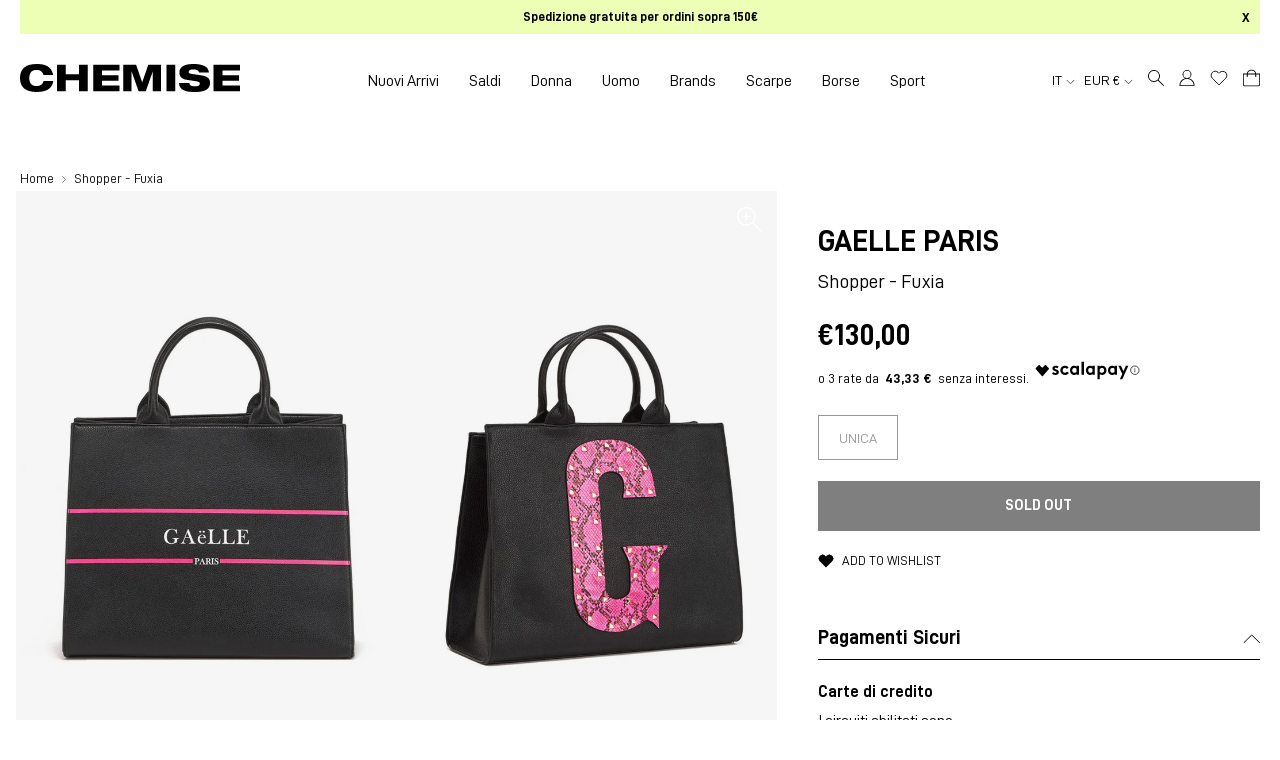

--- FILE ---
content_type: text/html; charset=utf-8
request_url: https://chemiseimola.com/products/shopper-fuxia
body_size: 52068
content:
<!DOCTYPE html>
<html lang="it">
<head>

  <!-- Google Tag Manager -->
<script>(function(w,d,s,l,i){w[l]=w[l]||[];w[l].push({'gtm.start':
new Date().getTime(),event:'gtm.js'});var f=d.getElementsByTagName(s)[0],
j=d.createElement(s),dl=l!='dataLayer'?'&l='+l:'';j.async=true;j.src=
'https://www.googletagmanager.com/gtm.js?id='+i+dl;f.parentNode.insertBefore(j,f);
})(window,document,'script','dataLayer','GTM-TRFGR5H');</script>
<!-- End Google Tag Manager -->

  <meta charset="utf-8" />
  <meta http-equiv="X-UA-Compatible" content="IE=edge" />
  <meta name="viewport" content="width=device-width, initial-scale=1.0" />

  <script>  (function(f, a, s, h, i, o, n) {f['GlamiTrackerObject'] = i;  f[i]=f[i]||function(){(f[i].q=f[i].q||[]).push(arguments)};o=a.createElement(s),  n=a.getElementsByTagName(s)[0];o.async=1;o.src=h;n.parentNode.insertBefore(o,n)  })(window, document, 'script', '//glamipixel.com/js/compiled/pt.js', 'glami');  glami('create', '92a6030076e8934d1797eba46aa4db1b', 'it');  glami('track', 'PageView');var currentVariantId = window.location.search.includes('variant')?      window.location.search.split('variant=')[1] :      "40013991968964";    glami('track', 'ViewContent', {      content_type: 'product',      item_ids: [currentVariantId]    });</script>
  
  <!-- Browser color mobile -->
  <meta name="theme-color" content="#ffffff" />
<link rel="preconnect" href="https://cdn.shopify.com" crossorigin />
  
  
  <link rel="shortcut icon" href="//chemiseimola.com/cdn/shop/files/favicon_chemise_imola_32x32.png?v=1627371192" type="image/png" />
  






    

<!--Product Vendor Camelcase-->
  
  

<!--Product Vendor Camelcase-->
  
  

<!-- Find current product model_code -->
  

<!-- Find current product main_collection -->
  

<!-- Find current product season: -->
  

<!-- Find current product season: -->
  

<!-- Check if product has model_code variants -->
  

    

<!-- Find current product macro_color -->
    

<!-- Find current product micro_color -->
    

<!-- Find current product macro_category -->
    

<!-- Find current product micro_category -->
    

<!-- Find current product gender -->
  

	




  <!-- Primary Meta Tags -->
  <title> Gaelle Paris Shopper - Fuxia Rosa Donna » Chemise Imola</title>
  <meta name="title" content=" Gaelle Paris Shopper - Fuxia Rosa Donna">
  <meta name="description" content="Acquista Gaelle Paris Shopper - Fuxia Rosa Donna per soli €130,00 EUR su Chemise Imola">
  <meta property="og:site_name" content="Chemise Imola">
  <meta property="og:price:amount" content="130,00">
  <meta property="og:price:currency" content="EUR">

  <!-- Open Graph / Facebook -->
  <meta property="og:type" content="website">
  <meta property="og:url" content="https://chemiseimola.com/products/shopper-fuxia">
  <meta property="og:title" content=" Gaelle Paris Shopper - Fuxia Rosa Donna">
  <meta property="og:description" content="Acquista Gaelle Paris Shopper - Fuxia Rosa Donna per soli €130,00 EUR su Chemise Imola">
  <meta property="og:image" content="//chemiseimola.com/cdn/shop/products/04f6748f15d5846bb42e2b76e87288b0_1000x.jpg?v=1625067681">

  <!-- Twitter -->
  <meta property="twitter:card" content="summary_large_image">
  <meta property="twitter:url" content="https://chemiseimola.com/products/shopper-fuxia">
  <meta property="twitter:title" content=" Gaelle Paris Shopper - Fuxia Rosa Donna">
  <meta property="twitter:description" content="Acquista Gaelle Paris Shopper - Fuxia Rosa Donna per soli €130,00 EUR su Chemise Imola">
  <meta property="twitter:image" content="//chemiseimola.com/cdn/shop/products/04f6748f15d5846bb42e2b76e87288b0_1000x.jpg?v=1625067681">
  <meta property="twitter:site" content="@ChemiseImola">





<meta http-equiv="Cache-control" content="public">

<script type="text/javascript">
  function initAppmate(Appmate){
    Appmate.wk.on({
      'click [data-wk-add-product]': eventHandler(function(){
        var productId = this.getAttribute('data-wk-add-product');
        var select = Appmate.wk.$('form select[name="id"]');
        var variantId = select.length ? select.val() : undefined;
        Appmate.wk.addProduct(productId, variantId).then(function(product) {
          var variant = product.selected_or_first_available_variant || {};
          sendTracking({
            hitType: 'event',
            eventCategory: 'Wishlist',
            eventAction: 'WK Added Product',
            eventLabel: 'Wishlist King',
          }, {
            id: variant.sku || variant.id,
            name: product.title,
            category: product.type,
            brand: product.vendor,
            variant: variant.title,
            price: variant.price
          }, {
            list: "" || undefined
          });
        });
      }),
      'click [data-wk-remove-product]': eventHandler(function(){
        var productId = this.getAttribute('data-wk-remove-product');
        Appmate.wk.removeProduct(productId).then(function(product) {
          var variant = product.selected_or_first_available_variant || {};
          sendTracking({
            hitType: 'event',
            eventCategory: 'Wishlist',
            eventAction: 'WK Removed Product',
            eventLabel: 'Wishlist King',
          }, {
            id: variant.sku || variant.id,
            name: product.title,
            category: product.type,
            brand: product.vendor,
            variant: variant.title,
            price: variant.price
          }, {
            list: "" || undefined
          });
        });
      }),
      'click [data-wk-remove-item]': eventHandler(function(){
        var itemId = this.getAttribute('data-wk-remove-item');
        fadeOrNot(this, function() {
          Appmate.wk.removeItem(itemId).then(function(product){
            var variant = product.selected_or_first_available_variant || {};
            sendTracking({
              hitType: 'event',
              eventCategory: 'Wishlist',
              eventAction: 'WK Removed Product',
              eventLabel: 'Wishlist King',
            }, {
              id: variant.sku || variant.id,
              name: product.title,
              category: product.type,
              brand: product.vendor,
              variant: variant.title,
              price: variant.price
            }, {
              list: "" || undefined
            });
          });
        });
      }),
      'click [data-wk-clear-wishlist]': eventHandler(function(){
        var wishlistId = this.getAttribute('data-wk-clear-wishlist');
        Appmate.wk.clear(wishlistId).then(function() {
          sendTracking({
            hitType: 'event',
            eventCategory: 'Wishlist',
            eventAction: 'WK Cleared Wishlist',
            eventLabel: 'Wishlist King',
          });
        });
      }),
      'click [data-wk-share]': eventHandler(function(){
        var params = {
          wkShareService: this.getAttribute("data-wk-share-service"),
          wkShare: this.getAttribute("data-wk-share"),
          wkShareImage: this.getAttribute("data-wk-share-image")
        };
        var shareLink = Appmate.wk.getShareLink(params);

        sendTracking({
          hitType: 'event',
          eventCategory: 'Wishlist',
          eventAction: 'WK Shared Wishlist (' + params.wkShareService + ')',
          eventLabel: 'Wishlist King',
        });

        switch (params.wkShareService) {
          case 'link':
            Appmate.wk.$('#wk-share-link-text').addClass('wk-visible').find('.wk-text').html(shareLink);
            var copyButton = Appmate.wk.$('#wk-share-link-text .wk-clipboard');
            var copyText = copyButton.html();
            var clipboard = Appmate.wk.clipboard(copyButton[0]);
            clipboard.on('success', function(e) {
              copyButton.html('copied');
              setTimeout(function(){
                copyButton.html(copyText);
              }, 2000);
            });
            break;
          case 'email':
            window.location.href = shareLink;
            break;
          case 'contact':
            var contactUrl = '/pages/contact';
            var message = 'Here is the link to my list:\n' + shareLink;
            window.location.href=contactUrl + '?message=' + encodeURIComponent(message);
            break;
          default:
            window.open(
              shareLink,
              'wishlist_share',
              'height=590, width=770, toolbar=no, menubar=no, scrollbars=no, resizable=no, location=no, directories=no, status=no'
            );
        }
      }),
      'click [data-wk-move-to-cart]': eventHandler(function(){
        var $elem = Appmate.wk.$(this);
        $form = $elem.parents('form');
        $elem.prop("disabled", true);

        var item = this.getAttribute('data-wk-move-to-cart');
        var formData = $form.serialize();

        fadeOrNot(this, function(){
          Appmate.wk
          .moveToCart(item, formData)
          .then(function(product){
            $elem.prop("disabled", false);

            var variant = product.selected_or_first_available_variant || {};
            sendTracking({
              hitType: 'event',
              eventCategory: 'Wishlist',
              eventAction: 'WK Added to Cart',
              eventLabel: 'Wishlist King',
              hitCallback: function() {
                window.scrollTo(0, 0);
                location.reload();
              }
            }, {
              id: variant.sku || variant.id,
              name: product.title,
              category: product.type,
              brand: product.vendor,
              variant: variant.title,
              price: variant.price,
              quantity: 1,
            }, {
              list: "" || undefined
            });
          });
        });
      }),
      'render .wk-option-select': function(elem){
        appmateOptionSelect(elem);
      },
      'login-required': function (intent) {
        var redirect = {
          path: window.location.pathname,
          intent: intent
        };
        window.location = '/account/login?wk-redirect=' + encodeURIComponent(JSON.stringify(redirect));
      },
      'ready': function () {
        fillContactForm();

        var redirect = Appmate.wk.getQueryParam('wk-redirect');
        if (redirect) {
          Appmate.wk.addLoginRedirect(Appmate.wk.$('#customer_login'), JSON.parse(redirect));
        }
        var intent = Appmate.wk.getQueryParam('wk-intent');
        if (intent) {
          intent = JSON.parse(intent);
          switch (intent.action) {
            case 'addProduct':
              Appmate.wk.addProduct(intent.product, intent.variant)
              break;
            default:
              console.warn('Wishlist King: Intent not implemented', intent)
          }
          if (window.history && window.history.pushState) {
            history.pushState(null, null, window.location.pathname);
          }
        }
      }
    });

    Appmate.init({
      shop: {
        domain: 'chemise-imola-abbigliamento.myshopify.com'
      },
      session: {
        customer: ''
      },
      globals: {
        settings: {
          app_wk_icon: 'heart',
          app_wk_share_position: 'hidden',
          app_wk_products_per_row: 4,
          money_format: '€{{amount_with_comma_separator}}',
          root_url: ''
        },
        customer: '',
        customer_accounts_enabled: true,
        locale: {
        	collection_empty: 'La tua wishlist è vuota!',
        	login_note_html: '<a href="/account/login">Accedi</a> o <a href="/account/register">registrati</a> per salvare la tua wishlist.'
      	}
      },
      wishlist: {
        filter: function(product) {
          return !product.hidden;
        },
        loginRequired: false,
        handle: '/pages/wishlist',
        proxyHandle: "/a/wk",
        share: {
          handle: "/pages/shared-wishlist",
          title: 'My Wishlist',
          description: 'Check out some of my favorite things @ Chemise Imola.',
          imageTitle: 'Chemise Imola',
          hashTags: 'wishlist',
          twitterUser: false // will be used with via
        }
      }
    });

    function sendTracking(event, product, action) {
      if (typeof fbq === 'function') {
        switch (event.eventAction) {
          case "WK Added Product":
            fbq('track', 'AddToWishlist', {
              value: product.price,
              currency: 'EUR'
            });
            break;
        }
      }
      if (typeof ga === 'function') {
        if (product) {
          delete product.price;
          ga('ec:addProduct', product);
        }

        if (action) {
          ga('ec:setAction', 'click', action);
        }

        if (event) {
          ga('send', event);
        }

        if (!ga.loaded) {
          event && event.hitCallback && event.hitCallback()
        }
      } else {
        event && event.hitCallback && event.hitCallback()
      }
    }

    function fillContactForm() {
      document.addEventListener('DOMContentLoaded', fillContactForm)
      if (document.getElementById('contact_form')) {
        var message = Appmate.wk.getQueryParam('message');
        var bodyElement = document.querySelector("#contact_form textarea[name='contact[body]']");
        if (bodyElement && message) {
          bodyElement.value = message;
        }
      }
    }

    function eventHandler (callback) {
      return function (event) {
        if (typeof callback === 'function') {
          callback.call(this, event)
        }
        if (event) {
          event.preventDefault();
          event.stopPropagation();
        }
      }
    }

    function fadeOrNot(elem, callback){
      if (typeof $ !== "function") {
        callback();
        return;
      }
      var $elem = $(elem);
  	  if ($elem.parents('.wk-fadeout').length) {
        $elem.parents('.wk-fadeout').fadeOut(callback);
      } else {
        callback();
      }
    }
  }
</script>



<script
  id="wishlist-icon-filled"
  data="wishlist"
  type="text/x-template"
  app="wishlist-king"
>
  {% if settings.app_wk_icon == "heart" %}
    <svg width="20" height="20" viewBox="0 0 20 20" fill="none" xmlns="http://www.w3.org/2000/svg"><path d="M17.365 3.841a4.582 4.582 0 00-6.483 0l-.884.884-.883-.884a4.584 4.584 0 10-6.483 6.484l.883.883 6.483 6.483 6.484-6.483.883-.883a4.582 4.582 0 000-6.484v0z" fill="currentColor" stroke="currentColor" stroke-linecap="round" stroke-linejoin="round" style="stroke: currentColor; fill: currentColor;"/></svg>
  {% elsif settings.app_wk_icon == "star" %}
    <svg version='1.1' xmlns='https://www.w3.org/2000/svg' width='64' height='60.9' viewBox='0 0 64 64'>
      <path d='M63.92,23.25a1.5,1.5,0,0,0-1.39-1H40.3L33.39,1.08A1.5,1.5,0,0,0,32,0h0a1.49,1.49,0,0,0-1.39,1L23.7,22.22H1.47a1.49,1.49,0,0,0-1.39,1A1.39,1.39,0,0,0,.6,24.85l18,13L11.65,59a1.39,1.39,0,0,0,.51,1.61,1.47,1.47,0,0,0,.88.3,1.29,1.29,0,0,0,.88-0.3l18-13.08L50,60.68a1.55,1.55,0,0,0,1.76,0,1.39,1.39,0,0,0,.51-1.61l-6.9-21.14,18-13A1.45,1.45,0,0,0,63.92,23.25Z' fill='#be8508'></path>
    </svg>
  {% endif %}
</script>

<script
  id="wishlist-icon-empty"
  data="wishlist"
  type="text/x-template"
  app="wishlist-king"
>
  {% if settings.app_wk_icon == "heart" %}
    <svg width="20" height="20" viewBox="0 0 20 20" fill="none" xmlns="http://www.w3.org/2000/svg"><path d="M17.365 3.841a4.582 4.582 0 00-6.483 0l-.884.884-.883-.884a4.584 4.584 0 10-6.483 6.484l.883.883 6.483 6.483 6.484-6.483.883-.883a4.582 4.582 0 000-6.484v0z" stroke="currentColor" stroke-linecap="round" stroke-linejoin="round"/></svg>
  {% elsif settings.app_wk_icon == "star" %}
    <svg version='1.1' xmlns='https://www.w3.org/2000/svg' width='64' height='60.9' viewBox='0 0 64 64'>
      <path d='M63.92,23.25a1.5,1.5,0,0,0-1.39-1H40.3L33.39,1.08A1.5,1.5,0,0,0,32,0h0a1.49,1.49,0,0,0-1.39,1L23.7,22.22H1.47a1.49,1.49,0,0,0-1.39,1A1.39,1.39,0,0,0,.6,24.85l18,13L11.65,59a1.39,1.39,0,0,0,.51,1.61,1.47,1.47,0,0,0,.88.3,1.29,1.29,0,0,0,.88-0.3l18-13.08L50,60.68a1.55,1.55,0,0,0,1.76,0,1.39,1.39,0,0,0,.51-1.61l-6.9-21.14,18-13A1.45,1.45,0,0,0,63.92,23.25ZM42.75,36.18a1.39,1.39,0,0,0-.51,1.61l5.81,18L32.85,44.69a1.41,1.41,0,0,0-1.67,0L15.92,55.74l5.81-18a1.39,1.39,0,0,0-.51-1.61L6,25.12H24.7a1.49,1.49,0,0,0,1.39-1L32,6.17l5.81,18a1.5,1.5,0,0,0,1.39,1H58Z' fill='#be8508'></path>
    </svg>
  {% endif %}
</script>

<script
  id="wishlist-icon-remove"
  data="wishlist"
  type="text/x-template"
  app="wishlist-king"
>
  <svg role="presentation" viewBox="0 0 16 14">
    <path d="M15 0L1 14m14 0L1 0" stroke="currentColor" fill="none" fill-rule="evenodd"></path>
  </svg>
</script>

<script
  id="wishlist-link"
  data="wishlist"
  type="text/x-template"
  app="wishlist-king"
>
  {% if wishlist.item_count %}
    {% assign link_icon = 'wishlist-icon-empty' %}
  {% else %}
    {% assign link_icon = 'wishlist-icon-empty' %}
  {% endif %}
  <a href="{{ wishlist.url }}" class="wk-link wk-{{ wishlist.state }}" title="View Wishlist"><div class="wk-icon">{% include link_icon %}</div><!--span class="wk-label">Wishlist</span--> <span class="wk-count">{{ wishlist.item_count }}</span></a>
</script>

<script
  id="wishlist-link-li"
  data="wishlist"
  type="text/x-template"
  app="wishlist-king"
>
  <li class="wishlist-link-li wk-{{ wishlist.state }}">
    {% include 'wishlist-link' %}
  </li>
</script>

<script
  id="wishlist-button-product"
  data="product"
  type="text/x-template"
  app="wishlist-king"
>
  {% if product.in_wishlist %}
    {% assign btn_text = 'In Wishlist' %}
    {% assign btn_title = 'Remove from Wishlist' %}
    {% assign btn_action = 'wk-remove-product' %}
    {% assign btn_icon = 'wishlist-icon-filled' %}
  {% else %}
    {% assign btn_text = 'Add to Wishlist' %}
    {% assign btn_title = 'Add to Wishlist' %}
    {% assign btn_action = 'wk-add-product' %}
    {% assign btn_icon = 'wishlist-icon-empty' %}
  {% endif %}

  <button type="button" class="wk-button-product {{ btn_action }}" title="{{ btn_title }}" data-{{ btn_action }}="{{ product.id }}">
    <div class="wk-icon">
      {% include btn_icon %}
    </div>
    <span class="wk-label">{{ btn_text }}</span>
  </button>
</script>

<script
  id="wishlist-button-collection"
  data="product"
  type="text/x-template"
  app="wishlist-king"
>
  {% if product.in_wishlist %}
    {% assign btn_text = 'In Wishlist' %}
    {% assign btn_title = 'Remove from Wishlist' %}
    {% assign btn_action = 'wk-remove-product' %}
    {% assign btn_icon = 'wishlist-icon-filled' %}
  {% else %}
    {% assign btn_text = 'Add to Wishlist' %}
    {% assign btn_title = 'Add to Wishlist' %}
    {% assign btn_action = 'wk-add-product' %}
    {% assign btn_icon = 'wishlist-icon-empty' %}
  {% endif %}

  <button type="button" class="wk-button-collection {{ btn_action }}" title="{{ btn_title }}" data-{{ btn_action }}="{{ product.id }}">
    <div class="wk-icon">
      {% include btn_icon %}
    </div>
    <span class="wk-label">{{ btn_text }}</span>
  </button>
</script>

<script
  id="wishlist-button-wishlist-page"
  data="product"
  type="text/x-template"
  app="wishlist-king"
>
  {% if wishlist.read_only %}
    {% assign item_id = product.id %}
  {% else %}
    {% assign item_id = product.wishlist_item_id %}
  {% endif %}

  {% assign add_class = '' %}
  {% if product.in_wishlist and wishlist.read_only == true %}
    {% assign btn_text = 'In Wishlist' %}
    {% assign btn_title = 'Remove from Wishlist' %}
    {% assign btn_action = 'wk-remove-product' %}
    {% assign btn_icon = 'wishlist-icon-filled' %}
  {% elsif product.in_wishlist and wishlist.read_only == false %}
    {% assign btn_text = 'In Wishlist' %}
    {% assign btn_title = 'Remove from Wishlist' %}
    {% assign btn_action = 'wk-remove-item' %}
    {% assign btn_icon = 'wishlist-icon-remove' %}
    {% assign add_class = 'wk-with-hover' %}
  {% else %}
    {% assign btn_text = 'Add to Wishlist' %}
    {% assign btn_title = 'Add to Wishlist' %}
    {% assign btn_action = 'wk-add-product' %}
    {% assign btn_icon = 'wishlist-icon-empty' %}
    {% assign add_class = 'wk-with-hover' %}
  {% endif %}

  <button type="button" class="wk-button-wishlist-page {{ btn_action }} {{ add_class }}" title="{{ btn_title }}" data-{{ btn_action }}="{{ item_id }}">
    <div class="wk-icon">
      {% include btn_icon %}
    </div>
    <span class="wk-label">{{ btn_text }}</span>
  </button>
</script>

<script
  id="wishlist-button-wishlist-clear"
  data="wishlist"
  type="text/x-template"
  app="wishlist-king"
>
  {% assign btn_text = 'Clear Wishlist' %}
  {% assign btn_title = 'Clear Wishlist' %}
  {% assign btn_class = 'wk-button-wishlist-clear' %}

  <button type="button" class="{{ btn_class }}" title="{{ btn_title }}" data-wk-clear-wishlist="{{ wishlist.permaId }}">
    <span class="wk-label">{{ btn_text }}</span>
  </button>
</script>

<script
  id="wishlist-shared"
  data="shared_wishlist"
  type="text/x-template"
  app="wishlist-king"
>
  {% assign wishlist = shared_wishlist %}
  {% include 'wishlist-collection' with wishlist %}
</script>

<script
  id="wishlist-collection"
  data="wishlist"
  type="text/x-template"
  app="wishlist-king"
>
  <div class='wishlist-collection'>
  {% if wishlist.item_count == 0 %}
    {% include 'wishlist-collection-empty' %}
  {% else %}
    {% if customer_accounts_enabled and customer == false and wishlist.read_only == false %}
      {% include 'wishlist-collection-login-note' %}
    {% endif %}

    {% if settings.app_wk_share_position == "top" %}
      {% unless wishlist.read_only %}
        {% include 'wishlist-collection-share' %}
      {% endunless %}
    {% endif %}

    {% include 'wishlist-collection-loop' %}

    {% if settings.app_wk_share_position == "bottom" %}
      {% unless wishlist.read_only %}
        {% include 'wishlist-collection-share' %}
      {% endunless %}
    {% endif %}

    {% unless wishlist.read_only %}
      {% include 'wishlist-button-wishlist-clear' %}
    {% endunless %}
  {% endif %}
  </div>
</script>

<script
  id="wishlist-collection-empty"
  data="wishlist"
  type="text/x-template"
  app="wishlist-king"
>
  <div class="wk-row">
    <div class="wk-span12">
      <h3 class="wk-wishlist-empty-note">{{ locale.collection_empty }}</h3>
    </div>
  </div>
</script>

<script
  id="wishlist-collection-login-note"
  data="wishlist"
  type="text/x-template"
  app="wishlist-king"
>
  <div class="wk-row">
    <p class="wk-span12 wk-login-note">
      {{ locale.login_note_html }}
    </p>
  </div>
</script>

<script
  id="wishlist-collection-share"
  data="wishlist"
  type="text/x-template"
  app="wishlist-king"
>
  <h3 id="wk-share-head">Share Wishlist</h3>
  <ul id="wk-share-list">
    <li>{% include 'wishlist-share-button-fb' %}</li>
    <li>{% include 'wishlist-share-button-pinterest' %}</li>
    <li>{% include 'wishlist-share-button-twitter' %}</li>
    <li>{% include 'wishlist-share-button-email' %}</li>
    <li id="wk-share-whatsapp">{% include 'wishlist-share-button-whatsapp' %}</li>
    <li>{% include 'wishlist-share-button-link' %}</li>
    {% comment %}
    <li>{% include 'wishlist-share-button-contact' %}</li>
    {% endcomment %}
  </ul>
  <div id="wk-share-link-text"><span class="wk-text"></span><button class="wk-clipboard" data-clipboard-target="#wk-share-link-text .wk-text">copy link</button></div>
</script>

<script
  id="wishlist-collection-loop"
  data="wishlist"
  type="text/x-template"
  app="wishlist-king"
>
  <div class="wk-row wk-row--items">
    {% assign item_count = 0 %}
    {% for product in wishlist.products %}
      {% assign item_count = item_count | plus: 1 %}
      {% unless limit and item_count > limit %}
        {% assign hide_default_title = false %}
        {% if product.variants.length == 1 and product.variants[0].title contains 'Default' %}
          {% assign hide_default_title = true %}
        {% endif %}

        {% assign items_per_row = settings.app_wk_products_per_row %}
        {% assign wk_item_width = 100 | divided_by: items_per_row %}

        <div class="wk-item-column" style="width: {{ wk_item_width }}%">
          <div id="wk-item-{{ product.wishlist_item_id }}" class="wk-item {{ wk_item_class }} {% unless wishlist.read_only %}wk-fadeout{% endunless %} product-item-default" data-wk-item="{{ product.wishlist_item_id }}">

            {% include 'wishlist-collection-product-image' with product %}
            {% include 'wishlist-button-wishlist-page' with product %}
            <div class="product__content">
              {% include 'wishlist-collection-product-title' with product %}
              {% include 'wishlist-collection-product-price' %}
              {% include 'wishlist-collection-product-form' with product %}
            </div><!-- /.product__content -->
          </div>
        </div>
      {% endunless %}
    {% endfor %}
  </div>
</script>

<script
  id="wishlist-collection-product-image"
  data="wishlist"
  type="text/x-template"
  app="wishlist-king"
>
  <div class="wk-image product__image">
    <a href="{{ product | variant_url }}" class="wk-variant-link wk-content" title="View product">
      <div
        class="product__image-inner"
        role="img"
        aria-label="{{ product.title | escape }}"
        style="background-image: url({{ product | variant_img_url '700x' }});"
        >
      </div><!-- /.product__image-inner -->
    </a>
  </div>
</script>

<script
  id="wishlist-collection-product-title"
  data="wishlist"
  type="text/x-template"
  app="wishlist-king"
>
  <h4 class="product__title">
    <a href="{{ product | variant_url }}">{{ product.title }}</a>
  </h4><!-- /.product__title -->
</script>

<script
  id="wishlist-collection-product-price"
  data="wishlist"
  type="text/x-template"
  app="wishlist-king"
>
  {% assign variant = product.selected_or_first_available_variant %}
  <div class="product__price">
    <span>
      {% if variant.price >= variant.compare_at_price %}
      {{ variant.price | money }}
      {% else %}
      <span class="saleprice">{{ variant.price | money }}</span> <del>{{ variant.compare_at_price | money }}</del>
      {% endif %}
    </span>
  </div><!-- /.product__price -->
</script>

<script
  id="wishlist-collection-product-form"
  data="wishlist"
  type="text/x-template"
  app="wishlist-king"
>
  <form id="wk-add-item-form-{{ product.wishlist_item_id }}" action="/cart/add" method="post" class="wk-add-item-form">

    <!-- Begin product options -->
    <div class="wk-product-options {% if hide_default_title %}wk-no-options{% endif %}">

      <div class="wk-select" {% if hide_default_title %} style="display:none"{% endif %}>
        <select id="wk-option-select-{{ product.wishlist_item_id }}" class="wk-option-select" name="id">

          {% for variant in product.variants %}
          <option value="{{ variant.id }}" {% if variant == product.selected_or_first_available_variant %}selected="selected"{% endif %}>
            {{ variant.title }} - {{ variant.price | money }}
          </option>
          {% endfor %}

        </select>
      </div>

      {% comment %}
        {% if settings.display_quantity_dropdown and product.available %}
        <div class="wk-selector-wrapper">
          <label>Quantity</label>
          <input class="wk-quantity" type="number" name="quantity" value="1" class="wk-item-quantity" />
        </div>
        {% endif %}
      {% endcomment %}

      <div class="wk-purchase-section{% if product.variants.length > 1 %} wk-multiple{% endif %}">
        {% unless product.available %}
        <input type="submit" class="wk-add-to-cart disabled" disabled="disabled" value="Sold Out" />
        {% else %}
          {% assign cart_action = 'wk-move-to-cart' %}
          {% if wishlist.read_only %}
            {% assign cart_action = 'wk-add-to-cart' %}
          {% endif %}
          <input type="submit" class="wk-add-to-cart" data-{{ cart_action }}="{{ product.wishlist_item_id }}" name="add" value="Add to Cart" />
        {% endunless %}
      </div>
    </div>
    <!-- End product options -->
  </form>
</script>

<script
  id="wishlist-share-button-fb"
  data="wishlist"
  type="text/x-template"
  app="wishlist-king"
>
  {% unless wishlist.empty %}
  <a href="#" class="wk-button-share resp-sharing-button__link" title="Share on Facebook" data-wk-share-service="facebook" data-wk-share="{{ wishlist.permaId }}" data-wk-share-image="{{ wishlist.products[0] | variant_img_url: '1200x630' }}">
    <div class="resp-sharing-button resp-sharing-button--facebook resp-sharing-button--large">
      <div aria-hidden="true" class="resp-sharing-button__icon resp-sharing-button__icon--solid">
        <svg version="1.1" x="0px" y="0px" width="24px" height="24px" viewBox="0 0 24 24" enable-background="new 0 0 24 24" xml:space="preserve">
          <g>
            <path d="M18.768,7.465H14.5V5.56c0-0.896,0.594-1.105,1.012-1.105s2.988,0,2.988,0V0.513L14.171,0.5C10.244,0.5,9.5,3.438,9.5,5.32 v2.145h-3v4h3c0,5.212,0,12,0,12h5c0,0,0-6.85,0-12h3.851L18.768,7.465z"/>
          </g>
        </svg>
      </div>
      <span>Facebook</span>
    </div>
  </a>
  {% endunless %}
</script>

<script
  id="wishlist-share-button-twitter"
  data="wishlist"
  type="text/x-template"
  app="wishlist-king"
>
  {% unless wishlist.empty %}
  <a href="#" class="wk-button-share resp-sharing-button__link" title="Share on Twitter" data-wk-share-service="twitter" data-wk-share="{{ wishlist.permaId }}">
    <div class="resp-sharing-button resp-sharing-button--twitter resp-sharing-button--large">
      <div aria-hidden="true" class="resp-sharing-button__icon resp-sharing-button__icon--solid">
        <svg version="1.1" x="0px" y="0px" width="24px" height="24px" viewBox="0 0 24 24" enable-background="new 0 0 24 24" xml:space="preserve">
          <g>
            <path d="M23.444,4.834c-0.814,0.363-1.5,0.375-2.228,0.016c0.938-0.562,0.981-0.957,1.32-2.019c-0.878,0.521-1.851,0.9-2.886,1.104 C18.823,3.053,17.642,2.5,16.335,2.5c-2.51,0-4.544,2.036-4.544,4.544c0,0.356,0.04,0.703,0.117,1.036 C8.132,7.891,4.783,6.082,2.542,3.332C2.151,4.003,1.927,4.784,1.927,5.617c0,1.577,0.803,2.967,2.021,3.782 C3.203,9.375,2.503,9.171,1.891,8.831C1.89,8.85,1.89,8.868,1.89,8.888c0,2.202,1.566,4.038,3.646,4.456 c-0.666,0.181-1.368,0.209-2.053,0.079c0.579,1.804,2.257,3.118,4.245,3.155C5.783,18.102,3.372,18.737,1,18.459 C3.012,19.748,5.399,20.5,7.966,20.5c8.358,0,12.928-6.924,12.928-12.929c0-0.198-0.003-0.393-0.012-0.588 C21.769,6.343,22.835,5.746,23.444,4.834z"/>
          </g>
        </svg>
      </div>
      <span>Twitter</span>
    </div>
  </a>
  {% endunless %}
</script>

<script
  id="wishlist-share-button-pinterest"
  data="wishlist"
  type="text/x-template"
  app="wishlist-king"
>
  {% unless wishlist.empty %}
  <a href="#" class="wk-button-share resp-sharing-button__link" title="Share on Pinterest" data-wk-share-service="pinterest" data-wk-share="{{ wishlist.permaId }}" data-wk-share-image="{{ wishlist.products[0] | variant_img_url: '1200x630' }}">
    <div class="resp-sharing-button resp-sharing-button--pinterest resp-sharing-button--large">
      <div aria-hidden="true" class="resp-sharing-button__icon resp-sharing-button__icon--solid">
        <svg version="1.1" x="0px" y="0px" width="24px" height="24px" viewBox="0 0 24 24" enable-background="new 0 0 24 24" xml:space="preserve">
          <path d="M12.137,0.5C5.86,0.5,2.695,5,2.695,8.752c0,2.272,0.8 ,4.295,2.705,5.047c0.303,0.124,0.574,0.004,0.661-0.33 c0.062-0.231,0.206-0.816,0.271-1.061c0.088-0.331,0.055-0.446-0.19-0.736c-0.532-0.626-0.872-1.439-0.872-2.59 c0-3.339,2.498-6.328,6.505-6.328c3.548,0,5.497,2.168,5.497,5.063c0,3.809-1.687,7.024-4.189,7.024 c-1.382,0-2.416-1.142-2.085-2.545c0.397-1.675,1.167-3.479,1.167-4.688c0-1.081-0.58-1.983-1.782-1.983 c-1.413,0-2.548,1.461-2.548,3.42c0,1.247,0.422,2.09,0.422,2.09s-1.445,6.126-1.699,7.199c-0.505,2.137-0.076,4.756-0.04,5.02 c0.021,0.157,0.224,0.195,0.314,0.078c0.13-0.171,1.813-2.25,2.385-4.325c0.162-0.589,0.929-3.632,0.929-3.632 c0.459,0.876,1.801,1.646,3.228,1.646c4.247,0,7.128-3.871,7.128-9.053C20.5,4.15,17.182,0.5,12.137,0.5z"/>
        </svg>
      </div>
      <span>Pinterest</span>
    </div>
  </a>
  {% endunless %}
</script>

<script
  id="wishlist-share-button-whatsapp"
  data="wishlist"
  type="text/x-template"
  app="wishlist-king"
>
  {% unless wishlist.empty %}
  <a href="#" class="wk-button-share resp-sharing-button__link" title="Share via WhatsApp" data-wk-share-service="whatsapp" data-wk-share="{{ wishlist.permaId }}">
    <div class="resp-sharing-button resp-sharing-button--whatsapp resp-sharing-button--large">
      <div aria-hidden="true" class="resp-sharing-button__icon resp-sharing-button__icon--solid">
        <svg xmlns="https://www.w3.org/2000/svg" width="24" height="24" viewBox="0 0 24 24">
          <path stroke="none" d="M20.1,3.9C17.9,1.7,15,0.5,12,0.5C5.8,0.5,0.7,5.6,0.7,11.9c0,2,0.5,3.9,1.5,5.6l-1.6,5.9l6-1.6c1.6,0.9,3.5,1.3,5.4,1.3l0,0l0,0c6.3,0,11.4-5.1,11.4-11.4C23.3,8.9,22.2,6,20.1,3.9z M12,21.4L12,21.4c-1.7,0-3.3-0.5-4.8-1.3l-0.4-0.2l-3.5,1l1-3.4L4,17c-1-1.5-1.4-3.2-1.4-5.1c0-5.2,4.2-9.4,9.4-9.4c2.5,0,4.9,1,6.7,2.8c1.8,1.8,2.8,4.2,2.8,6.7C21.4,17.2,17.2,21.4,12,21.4z M17.1,14.3c-0.3-0.1-1.7-0.9-1.9-1c-0.3-0.1-0.5-0.1-0.7,0.1c-0.2,0.3-0.8,1-0.9,1.1c-0.2,0.2-0.3,0.2-0.6,0.1c-0.3-0.1-1.2-0.5-2.3-1.4c-0.9-0.8-1.4-1.7-1.6-2c-0.2-0.3,0-0.5,0.1-0.6s0.3-0.3,0.4-0.5c0.2-0.1,0.3-0.3,0.4-0.5c0.1-0.2,0-0.4,0-0.5c0-0.1-0.7-1.5-1-2.1C8.9,6.6,8.6,6.7,8.5,6.7c-0.2,0-0.4,0-0.6,0S7.5,6.8,7.2,7c-0.3,0.3-1,1-1,2.4s1,2.8,1.1,3c0.1,0.2,2,3.1,4.9,4.3c0.7,0.3,1.2,0.5,1.6,0.6c0.7,0.2,1.3,0.2,1.8,0.1c0.6-0.1,1.7-0.7,1.9-1.3c0.2-0.7,0.2-1.2,0.2-1.3C17.6,14.5,17.4,14.4,17.1,14.3z"/>
        </svg>
      </div>
      <span>WhatsApp</span>
    </div>
  </a>
  {% endunless %}
</script>

<script
  id="wishlist-share-button-email"
  data="wishlist"
  type="text/x-template"
  app="wishlist-king"
>
  {% unless wishlist.empty %}
  <a href="#" class="wk-button-share resp-sharing-button__link" title="Share via Email" data-wk-share-service="email" data-wk-share="{{ wishlist.permaId }}">
    <div class="resp-sharing-button resp-sharing-button--email resp-sharing-button--large">
      <div aria-hidden="true" class="resp-sharing-button__icon resp-sharing-button__icon--solid">
        <svg version="1.1" x="0px" y="0px" width="24px" height="24px" viewBox="0 0 24 24" enable-background="new 0 0 24 24" xml:space="preserve">
          <path d="M22,4H2C0.897,4,0,4.897,0,6v12c0,1.103,0.897,2,2,2h20c1.103,0,2-0.897,2-2V6C24,4.897,23.103,4,22,4z M7.248,14.434 l-3.5,2C3.67,16.479,3.584,16.5,3.5,16.5c-0.174,0-0.342-0.09-0.435-0.252c-0.137-0.239-0.054-0.545,0.186-0.682l3.5-2 c0.24-0.137,0.545-0.054,0.682,0.186C7.571,13.992,7.488,14.297,7.248,14.434z M12,14.5c-0.094,0-0.189-0.026-0.271-0.08l-8.5-5.5 C2.997,8.77,2.93,8.46,3.081,8.229c0.15-0.23,0.459-0.298,0.691-0.147L12,13.405l8.229-5.324c0.232-0.15,0.542-0.084,0.691,0.147 c0.15,0.232,0.083,0.542-0.148,0.691l-8.5,5.5C12.189,14.474,12.095,14.5,12,14.5z M20.934,16.248 C20.842,16.41,20.673,16.5,20.5,16.5c-0.084,0-0.169-0.021-0.248-0.065l-3.5-2c-0.24-0.137-0.323-0.442-0.186-0.682 s0.443-0.322,0.682-0.186l3.5,2C20.988,15.703,21.071,16.009,20.934,16.248z"/>
        </svg>
      </div>
      <span>Email</span>
    </div>
  </a>
  {% endunless %}
</script>

<script
  id="wishlist-share-button-link"
  data="wishlist"
  type="text/x-template"
  app="wishlist-king"
>
  {% unless wishlist.empty %}
  <a href="#" class="wk-button-share resp-sharing-button__link" title="Share via link" data-wk-share-service="link" data-wk-share="{{ wishlist.permaId }}">
    <div class="resp-sharing-button resp-sharing-button--link resp-sharing-button--large">
      <div aria-hidden="true" class="resp-sharing-button__icon resp-sharing-button__icon--solid">
        <svg version='1.1' xmlns='https://www.w3.org/2000/svg' width='512' height='512' viewBox='0 0 512 512'>
          <path d='M459.654,233.373l-90.531,90.5c-49.969,50-131.031,50-181,0c-7.875-7.844-14.031-16.688-19.438-25.813
          l42.063-42.063c2-2.016,4.469-3.172,6.828-4.531c2.906,9.938,7.984,19.344,15.797,27.156c24.953,24.969,65.563,24.938,90.5,0
          l90.5-90.5c24.969-24.969,24.969-65.563,0-90.516c-24.938-24.953-65.531-24.953-90.5,0l-32.188,32.219
          c-26.109-10.172-54.25-12.906-81.641-8.891l68.578-68.578c50-49.984,131.031-49.984,181.031,0
          C509.623,102.342,509.623,183.389,459.654,233.373z M220.326,382.186l-32.203,32.219c-24.953,24.938-65.563,24.938-90.516,0
          c-24.953-24.969-24.953-65.563,0-90.531l90.516-90.5c24.969-24.969,65.547-24.969,90.5,0c7.797,7.797,12.875,17.203,15.813,27.125
          c2.375-1.375,4.813-2.5,6.813-4.5l42.063-42.047c-5.375-9.156-11.563-17.969-19.438-25.828c-49.969-49.984-131.031-49.984-181.016,0
          l-90.5,90.5c-49.984,50-49.984,131.031,0,181.031c49.984,49.969,131.031,49.969,181.016,0l68.594-68.594
          C274.561,395.092,246.42,392.342,220.326,382.186z'/>
        </svg>
      </div>
      <span>E-Mail</span>
    </div>
  </a>
  {% endunless %}
</script>

<script
  id="wishlist-share-button-contact"
  data="wishlist"
  type="text/x-template"
  app="wishlist-king"
>
  {% unless wishlist.empty %}
  <a href="#" class="wk-button-share resp-sharing-button__link" title="Send to customer service" data-wk-share-service="contact" data-wk-share="{{ wishlist.permaId }}">
    <div class="resp-sharing-button resp-sharing-button--link resp-sharing-button--large">
      <div aria-hidden="true" class="resp-sharing-button__icon resp-sharing-button__icon--solid">
        <svg height="24" viewBox="0 0 24 24" width="24" xmlns="http://www.w3.org/2000/svg">
            <path d="M0 0h24v24H0z" fill="none"/>
            <path d="M19 2H5c-1.11 0-2 .9-2 2v14c0 1.1.89 2 2 2h4l3 3 3-3h4c1.1 0 2-.9 2-2V4c0-1.1-.9-2-2-2zm-6 16h-2v-2h2v2zm2.07-7.75l-.9.92C13.45 11.9 13 12.5 13 14h-2v-.5c0-1.1.45-2.1 1.17-2.83l1.24-1.26c.37-.36.59-.86.59-1.41 0-1.1-.9-2-2-2s-2 .9-2 2H8c0-2.21 1.79-4 4-4s4 1.79 4 4c0 .88-.36 1.68-.93 2.25z"/>
        </svg>
      </div>
      <span>E-Mail</span>
    </div>
  </a>
  {% endunless %}
</script>



<script>
  function appmateSelectCallback(variant, selector) {
    var shop = Appmate.wk.globals.shop;
    var product = Appmate.wk.getProduct(variant.product_id);
    var itemId = Appmate.wk.$(selector.variantIdField).parents('[data-wk-item]').attr('data-wk-item');
    var container = Appmate.wk.$('#wk-item-' + itemId);


    

    var imageUrl = '';

    if (variant && variant.image) {
      imageUrl = Appmate.wk.filters.img_url(variant, '1000x');
    } else if (product) {
      imageUrl = Appmate.wk.filters.img_url(product, '1000x');
    }

    if (imageUrl) {
      container.find('.wk-variant-image').attr('src', imageUrl);
    }

    var formatMoney = Appmate.wk.filters.money;

    if (!product.hidden && variant && (variant.available || variant.inventory_policy === 'continue')) {
      container.find('.wk-add-to-cart').removeAttr('disabled').removeClass('disabled').attr('value', 'Add to Cart');
      if(parseFloat(variant.price) < parseFloat(variant.compare_at_price)){
        container.find('.wk-price-preview').html(formatMoney(variant.price) + " <del>" + formatMoney(variant.compare_at_price) + "</del>");
      } else {
        container.find('.wk-price-preview').html(formatMoney(variant.price));
      }
    } else {
      var message = variant && !product.hidden ? "Sold Out" : "Unavailable";
      container.find('.wk-add-to-cart').addClass('disabled').attr('disabled', 'disabled').attr('value', message);
      container.find('.wk-price-preview').text(message);
    }

  };

  function appmateOptionSelect(el){
    if (!Shopify || !Shopify.OptionSelectors) {
      throw new Error('Missing option_selection.js! Please check templates/page.wishlist.liquid');
    }

    var id = el.getAttribute('id');
    var itemId = Appmate.wk.$(el).parents('[data-wk-item]').attr('data-wk-item');
    var container = Appmate.wk.$('#wk-item-' + itemId);

    Appmate.wk.getItem(itemId).then(function(product){
      var selector = new Shopify.OptionSelectors(id, {
        product: product,
        onVariantSelected: appmateSelectCallback,
        enableHistoryState: false
      });

      if (product.selected_variant_id) {
        selector.selectVariant(product.selected_variant_id);
      }

      selector.selectors.forEach(function(selector){
        if (selector.values.length < 2) {
          Appmate.wk.$(selector.element).parents(".selector-wrapper").css({display: "none"});
        }
      });

      // Add label if only one product option and it isn't 'Title'.
      if (product.options.length == 1 && product.options[0] != 'Title') {
        Appmate.wk.$(container)
        .find('.selector-wrapper:first-child')
        .prepend('<label>' + product.options[0] + '</label>');
      }
    });
  }
</script>

<script
  src="https://cdn.appmate.io/legacy-toolkit/1.4.44/appmate.js"
  async
></script>
<link
  href="//chemiseimola.com/cdn/shop/t/8/assets/appmate-wishlist-king.scss.css?v=66738636197151898071626377706"
  rel="stylesheet"
/>

		<link href="//chemiseimola.com/cdn/shop/t/8/assets/swiper-bundle.css?v=61579731298593121301626377695" rel="stylesheet" type="text/css" media="all" />
		<link href="//chemiseimola.com/cdn/shop/t/8/assets/bundle.css?v=180056468875824526641697033012" rel="stylesheet" type="text/css" media="all" />
		<link href="//chemiseimola.com/cdn/shop/t/8/assets/custom.scss.css?v=169082834725293067421710243518" rel="stylesheet" type="text/css" media="all" />

	
<script>window.performance && window.performance.mark && window.performance.mark('shopify.content_for_header.start');</script><meta id="shopify-digital-wallet" name="shopify-digital-wallet" content="/56412045508/digital_wallets/dialog">
<meta name="shopify-checkout-api-token" content="a75dd1e368e39a4da9b73937b65588f4">
<meta id="in-context-paypal-metadata" data-shop-id="56412045508" data-venmo-supported="false" data-environment="production" data-locale="it_IT" data-paypal-v4="true" data-currency="EUR">
<link rel="alternate" hreflang="x-default" href="https://chemiseimola.com/products/shopper-fuxia">
<link rel="alternate" hreflang="it" href="https://chemiseimola.com/products/shopper-fuxia">
<link rel="alternate" hreflang="en" href="https://chemiseimola.com/en/products/shopper-fuxia">
<link rel="alternate" type="application/json+oembed" href="https://chemiseimola.com/products/shopper-fuxia.oembed">
<script async="async" src="/checkouts/internal/preloads.js?locale=it-IT"></script>
<link rel="preconnect" href="https://shop.app" crossorigin="anonymous">
<script async="async" src="https://shop.app/checkouts/internal/preloads.js?locale=it-IT&shop_id=56412045508" crossorigin="anonymous"></script>
<script id="apple-pay-shop-capabilities" type="application/json">{"shopId":56412045508,"countryCode":"IT","currencyCode":"EUR","merchantCapabilities":["supports3DS"],"merchantId":"gid:\/\/shopify\/Shop\/56412045508","merchantName":"Chemise Imola","requiredBillingContactFields":["postalAddress","email","phone"],"requiredShippingContactFields":["postalAddress","email","phone"],"shippingType":"shipping","supportedNetworks":["visa","maestro","masterCard","amex"],"total":{"type":"pending","label":"Chemise Imola","amount":"1.00"},"shopifyPaymentsEnabled":true,"supportsSubscriptions":true}</script>
<script id="shopify-features" type="application/json">{"accessToken":"a75dd1e368e39a4da9b73937b65588f4","betas":["rich-media-storefront-analytics"],"domain":"chemiseimola.com","predictiveSearch":true,"shopId":56412045508,"locale":"it"}</script>
<script>var Shopify = Shopify || {};
Shopify.shop = "chemise-imola-abbigliamento.myshopify.com";
Shopify.locale = "it";
Shopify.currency = {"active":"EUR","rate":"1.0"};
Shopify.country = "IT";
Shopify.theme = {"name":"Dev - Updates - 2021-07-15","id":124868690116,"schema_name":"Exo","schema_version":"1.0.0","theme_store_id":null,"role":"main"};
Shopify.theme.handle = "null";
Shopify.theme.style = {"id":null,"handle":null};
Shopify.cdnHost = "chemiseimola.com/cdn";
Shopify.routes = Shopify.routes || {};
Shopify.routes.root = "/";</script>
<script type="module">!function(o){(o.Shopify=o.Shopify||{}).modules=!0}(window);</script>
<script>!function(o){function n(){var o=[];function n(){o.push(Array.prototype.slice.apply(arguments))}return n.q=o,n}var t=o.Shopify=o.Shopify||{};t.loadFeatures=n(),t.autoloadFeatures=n()}(window);</script>
<script>
  window.ShopifyPay = window.ShopifyPay || {};
  window.ShopifyPay.apiHost = "shop.app\/pay";
  window.ShopifyPay.redirectState = null;
</script>
<script id="shop-js-analytics" type="application/json">{"pageType":"product"}</script>
<script defer="defer" async type="module" src="//chemiseimola.com/cdn/shopifycloud/shop-js/modules/v2/client.init-shop-cart-sync_x8TrURgt.it.esm.js"></script>
<script defer="defer" async type="module" src="//chemiseimola.com/cdn/shopifycloud/shop-js/modules/v2/chunk.common_BMf091Dh.esm.js"></script>
<script defer="defer" async type="module" src="//chemiseimola.com/cdn/shopifycloud/shop-js/modules/v2/chunk.modal_Ccb5hpjc.esm.js"></script>
<script type="module">
  await import("//chemiseimola.com/cdn/shopifycloud/shop-js/modules/v2/client.init-shop-cart-sync_x8TrURgt.it.esm.js");
await import("//chemiseimola.com/cdn/shopifycloud/shop-js/modules/v2/chunk.common_BMf091Dh.esm.js");
await import("//chemiseimola.com/cdn/shopifycloud/shop-js/modules/v2/chunk.modal_Ccb5hpjc.esm.js");

  window.Shopify.SignInWithShop?.initShopCartSync?.({"fedCMEnabled":true,"windoidEnabled":true});

</script>
<script>
  window.Shopify = window.Shopify || {};
  if (!window.Shopify.featureAssets) window.Shopify.featureAssets = {};
  window.Shopify.featureAssets['shop-js'] = {"shop-cart-sync":["modules/v2/client.shop-cart-sync_D7vJUGKr.it.esm.js","modules/v2/chunk.common_BMf091Dh.esm.js","modules/v2/chunk.modal_Ccb5hpjc.esm.js"],"init-fed-cm":["modules/v2/client.init-fed-cm_BXv35qgo.it.esm.js","modules/v2/chunk.common_BMf091Dh.esm.js","modules/v2/chunk.modal_Ccb5hpjc.esm.js"],"init-shop-email-lookup-coordinator":["modules/v2/client.init-shop-email-lookup-coordinator_DzDw3Uhh.it.esm.js","modules/v2/chunk.common_BMf091Dh.esm.js","modules/v2/chunk.modal_Ccb5hpjc.esm.js"],"init-windoid":["modules/v2/client.init-windoid_DlvsVjNy.it.esm.js","modules/v2/chunk.common_BMf091Dh.esm.js","modules/v2/chunk.modal_Ccb5hpjc.esm.js"],"shop-button":["modules/v2/client.shop-button_C3Wyia3L.it.esm.js","modules/v2/chunk.common_BMf091Dh.esm.js","modules/v2/chunk.modal_Ccb5hpjc.esm.js"],"shop-cash-offers":["modules/v2/client.shop-cash-offers_k-bSj52U.it.esm.js","modules/v2/chunk.common_BMf091Dh.esm.js","modules/v2/chunk.modal_Ccb5hpjc.esm.js"],"shop-toast-manager":["modules/v2/client.shop-toast-manager_CSPYl6Cc.it.esm.js","modules/v2/chunk.common_BMf091Dh.esm.js","modules/v2/chunk.modal_Ccb5hpjc.esm.js"],"init-shop-cart-sync":["modules/v2/client.init-shop-cart-sync_x8TrURgt.it.esm.js","modules/v2/chunk.common_BMf091Dh.esm.js","modules/v2/chunk.modal_Ccb5hpjc.esm.js"],"init-customer-accounts-sign-up":["modules/v2/client.init-customer-accounts-sign-up_Cwe1qxzn.it.esm.js","modules/v2/client.shop-login-button_ac2IzQ_G.it.esm.js","modules/v2/chunk.common_BMf091Dh.esm.js","modules/v2/chunk.modal_Ccb5hpjc.esm.js"],"pay-button":["modules/v2/client.pay-button_kRwyK07L.it.esm.js","modules/v2/chunk.common_BMf091Dh.esm.js","modules/v2/chunk.modal_Ccb5hpjc.esm.js"],"init-customer-accounts":["modules/v2/client.init-customer-accounts_jLRjuLQ2.it.esm.js","modules/v2/client.shop-login-button_ac2IzQ_G.it.esm.js","modules/v2/chunk.common_BMf091Dh.esm.js","modules/v2/chunk.modal_Ccb5hpjc.esm.js"],"avatar":["modules/v2/client.avatar_BTnouDA3.it.esm.js"],"init-shop-for-new-customer-accounts":["modules/v2/client.init-shop-for-new-customer-accounts_ClZzYg6g.it.esm.js","modules/v2/client.shop-login-button_ac2IzQ_G.it.esm.js","modules/v2/chunk.common_BMf091Dh.esm.js","modules/v2/chunk.modal_Ccb5hpjc.esm.js"],"shop-follow-button":["modules/v2/client.shop-follow-button_DrIHux4Q.it.esm.js","modules/v2/chunk.common_BMf091Dh.esm.js","modules/v2/chunk.modal_Ccb5hpjc.esm.js"],"checkout-modal":["modules/v2/client.checkout-modal_xEqZMhS3.it.esm.js","modules/v2/chunk.common_BMf091Dh.esm.js","modules/v2/chunk.modal_Ccb5hpjc.esm.js"],"shop-login-button":["modules/v2/client.shop-login-button_ac2IzQ_G.it.esm.js","modules/v2/chunk.common_BMf091Dh.esm.js","modules/v2/chunk.modal_Ccb5hpjc.esm.js"],"lead-capture":["modules/v2/client.lead-capture_TxS39yFf.it.esm.js","modules/v2/chunk.common_BMf091Dh.esm.js","modules/v2/chunk.modal_Ccb5hpjc.esm.js"],"shop-login":["modules/v2/client.shop-login_D4y7B51r.it.esm.js","modules/v2/chunk.common_BMf091Dh.esm.js","modules/v2/chunk.modal_Ccb5hpjc.esm.js"],"payment-terms":["modules/v2/client.payment-terms_BfEgpMb9.it.esm.js","modules/v2/chunk.common_BMf091Dh.esm.js","modules/v2/chunk.modal_Ccb5hpjc.esm.js"]};
</script>
<script>(function() {
  var isLoaded = false;
  function asyncLoad() {
    if (isLoaded) return;
    isLoaded = true;
    var urls = ["https:\/\/chimpstatic.com\/mcjs-connected\/js\/users\/417dcd4af82c11366e9bf20e5\/476166d441224dcf58b3b9797.js?shop=chemise-imola-abbigliamento.myshopify.com"];
    for (var i = 0; i < urls.length; i++) {
      var s = document.createElement('script');
      s.type = 'text/javascript';
      s.async = true;
      s.src = urls[i];
      var x = document.getElementsByTagName('script')[0];
      x.parentNode.insertBefore(s, x);
    }
  };
  if(window.attachEvent) {
    window.attachEvent('onload', asyncLoad);
  } else {
    window.addEventListener('load', asyncLoad, false);
  }
})();</script>
<script id="__st">var __st={"a":56412045508,"offset":3600,"reqid":"dc0faa98-95f2-4f43-971e-24978b9fc228-1769901197","pageurl":"chemiseimola.com\/products\/shopper-fuxia","u":"200290b84692","p":"product","rtyp":"product","rid":6716953133252};</script>
<script>window.ShopifyPaypalV4VisibilityTracking = true;</script>
<script id="captcha-bootstrap">!function(){'use strict';const t='contact',e='account',n='new_comment',o=[[t,t],['blogs',n],['comments',n],[t,'customer']],c=[[e,'customer_login'],[e,'guest_login'],[e,'recover_customer_password'],[e,'create_customer']],r=t=>t.map((([t,e])=>`form[action*='/${t}']:not([data-nocaptcha='true']) input[name='form_type'][value='${e}']`)).join(','),a=t=>()=>t?[...document.querySelectorAll(t)].map((t=>t.form)):[];function s(){const t=[...o],e=r(t);return a(e)}const i='password',u='form_key',d=['recaptcha-v3-token','g-recaptcha-response','h-captcha-response',i],f=()=>{try{return window.sessionStorage}catch{return}},m='__shopify_v',_=t=>t.elements[u];function p(t,e,n=!1){try{const o=window.sessionStorage,c=JSON.parse(o.getItem(e)),{data:r}=function(t){const{data:e,action:n}=t;return t[m]||n?{data:e,action:n}:{data:t,action:n}}(c);for(const[e,n]of Object.entries(r))t.elements[e]&&(t.elements[e].value=n);n&&o.removeItem(e)}catch(o){console.error('form repopulation failed',{error:o})}}const l='form_type',E='cptcha';function T(t){t.dataset[E]=!0}const w=window,h=w.document,L='Shopify',v='ce_forms',y='captcha';let A=!1;((t,e)=>{const n=(g='f06e6c50-85a8-45c8-87d0-21a2b65856fe',I='https://cdn.shopify.com/shopifycloud/storefront-forms-hcaptcha/ce_storefront_forms_captcha_hcaptcha.v1.5.2.iife.js',D={infoText:'Protetto da hCaptcha',privacyText:'Privacy',termsText:'Termini'},(t,e,n)=>{const o=w[L][v],c=o.bindForm;if(c)return c(t,g,e,D).then(n);var r;o.q.push([[t,g,e,D],n]),r=I,A||(h.body.append(Object.assign(h.createElement('script'),{id:'captcha-provider',async:!0,src:r})),A=!0)});var g,I,D;w[L]=w[L]||{},w[L][v]=w[L][v]||{},w[L][v].q=[],w[L][y]=w[L][y]||{},w[L][y].protect=function(t,e){n(t,void 0,e),T(t)},Object.freeze(w[L][y]),function(t,e,n,w,h,L){const[v,y,A,g]=function(t,e,n){const i=e?o:[],u=t?c:[],d=[...i,...u],f=r(d),m=r(i),_=r(d.filter((([t,e])=>n.includes(e))));return[a(f),a(m),a(_),s()]}(w,h,L),I=t=>{const e=t.target;return e instanceof HTMLFormElement?e:e&&e.form},D=t=>v().includes(t);t.addEventListener('submit',(t=>{const e=I(t);if(!e)return;const n=D(e)&&!e.dataset.hcaptchaBound&&!e.dataset.recaptchaBound,o=_(e),c=g().includes(e)&&(!o||!o.value);(n||c)&&t.preventDefault(),c&&!n&&(function(t){try{if(!f())return;!function(t){const e=f();if(!e)return;const n=_(t);if(!n)return;const o=n.value;o&&e.removeItem(o)}(t);const e=Array.from(Array(32),(()=>Math.random().toString(36)[2])).join('');!function(t,e){_(t)||t.append(Object.assign(document.createElement('input'),{type:'hidden',name:u})),t.elements[u].value=e}(t,e),function(t,e){const n=f();if(!n)return;const o=[...t.querySelectorAll(`input[type='${i}']`)].map((({name:t})=>t)),c=[...d,...o],r={};for(const[a,s]of new FormData(t).entries())c.includes(a)||(r[a]=s);n.setItem(e,JSON.stringify({[m]:1,action:t.action,data:r}))}(t,e)}catch(e){console.error('failed to persist form',e)}}(e),e.submit())}));const S=(t,e)=>{t&&!t.dataset[E]&&(n(t,e.some((e=>e===t))),T(t))};for(const o of['focusin','change'])t.addEventListener(o,(t=>{const e=I(t);D(e)&&S(e,y())}));const B=e.get('form_key'),M=e.get(l),P=B&&M;t.addEventListener('DOMContentLoaded',(()=>{const t=y();if(P)for(const e of t)e.elements[l].value===M&&p(e,B);[...new Set([...A(),...v().filter((t=>'true'===t.dataset.shopifyCaptcha))])].forEach((e=>S(e,t)))}))}(h,new URLSearchParams(w.location.search),n,t,e,['guest_login'])})(!0,!0)}();</script>
<script integrity="sha256-4kQ18oKyAcykRKYeNunJcIwy7WH5gtpwJnB7kiuLZ1E=" data-source-attribution="shopify.loadfeatures" defer="defer" src="//chemiseimola.com/cdn/shopifycloud/storefront/assets/storefront/load_feature-a0a9edcb.js" crossorigin="anonymous"></script>
<script crossorigin="anonymous" defer="defer" src="//chemiseimola.com/cdn/shopifycloud/storefront/assets/shopify_pay/storefront-65b4c6d7.js?v=20250812"></script>
<script data-source-attribution="shopify.dynamic_checkout.dynamic.init">var Shopify=Shopify||{};Shopify.PaymentButton=Shopify.PaymentButton||{isStorefrontPortableWallets:!0,init:function(){window.Shopify.PaymentButton.init=function(){};var t=document.createElement("script");t.src="https://chemiseimola.com/cdn/shopifycloud/portable-wallets/latest/portable-wallets.it.js",t.type="module",document.head.appendChild(t)}};
</script>
<script data-source-attribution="shopify.dynamic_checkout.buyer_consent">
  function portableWalletsHideBuyerConsent(e){var t=document.getElementById("shopify-buyer-consent"),n=document.getElementById("shopify-subscription-policy-button");t&&n&&(t.classList.add("hidden"),t.setAttribute("aria-hidden","true"),n.removeEventListener("click",e))}function portableWalletsShowBuyerConsent(e){var t=document.getElementById("shopify-buyer-consent"),n=document.getElementById("shopify-subscription-policy-button");t&&n&&(t.classList.remove("hidden"),t.removeAttribute("aria-hidden"),n.addEventListener("click",e))}window.Shopify?.PaymentButton&&(window.Shopify.PaymentButton.hideBuyerConsent=portableWalletsHideBuyerConsent,window.Shopify.PaymentButton.showBuyerConsent=portableWalletsShowBuyerConsent);
</script>
<script data-source-attribution="shopify.dynamic_checkout.cart.bootstrap">document.addEventListener("DOMContentLoaded",(function(){function t(){return document.querySelector("shopify-accelerated-checkout-cart, shopify-accelerated-checkout")}if(t())Shopify.PaymentButton.init();else{new MutationObserver((function(e,n){t()&&(Shopify.PaymentButton.init(),n.disconnect())})).observe(document.body,{childList:!0,subtree:!0})}}));
</script>
<script id='scb4127' type='text/javascript' async='' src='https://chemiseimola.com/cdn/shopifycloud/privacy-banner/storefront-banner.js'></script><link id="shopify-accelerated-checkout-styles" rel="stylesheet" media="screen" href="https://chemiseimola.com/cdn/shopifycloud/portable-wallets/latest/accelerated-checkout-backwards-compat.css" crossorigin="anonymous">
<style id="shopify-accelerated-checkout-cart">
        #shopify-buyer-consent {
  margin-top: 1em;
  display: inline-block;
  width: 100%;
}

#shopify-buyer-consent.hidden {
  display: none;
}

#shopify-subscription-policy-button {
  background: none;
  border: none;
  padding: 0;
  text-decoration: underline;
  font-size: inherit;
  cursor: pointer;
}

#shopify-subscription-policy-button::before {
  box-shadow: none;
}

      </style>

<script>window.performance && window.performance.mark && window.performance.mark('shopify.content_for_header.end');</script>

    <!--begin-boost-pfs-filter-css-->
      <link rel="preload stylesheet" href="//chemiseimola.com/cdn/shop/t/8/assets/boost-pfs-instant-search.css?v=169989433812219567861626377706" as="style"><link href="//chemiseimola.com/cdn/shop/t/8/assets/boost-pfs-custom.css?v=146367642121139646851678076152" rel="stylesheet" type="text/css" media="all" />
<style data-id="boost-pfs-style" type="text/css">
    .boost-pfs-filter-option-title-text {}

   .boost-pfs-filter-tree-v .boost-pfs-filter-option-title-text:before {}
    .boost-pfs-filter-tree-v .boost-pfs-filter-option.boost-pfs-filter-option-collapsed .boost-pfs-filter-option-title-text:before {}
    .boost-pfs-filter-tree-h .boost-pfs-filter-option-title-heading:before {
      border-right-color: ;
      border-bottom-color: ;
    }

    .boost-pfs-filter-option-content .boost-pfs-filter-option-item-list .boost-pfs-filter-option-item button,
    .boost-pfs-filter-option-content .boost-pfs-filter-option-item-list .boost-pfs-filter-option-item .boost-pfs-filter-button,
    .boost-pfs-filter-option-range-amount input,
    .boost-pfs-filter-tree-v .boost-pfs-filter-refine-by .boost-pfs-filter-refine-by-items .refine-by-item,
    .boost-pfs-filter-refine-by-wrapper-v .boost-pfs-filter-refine-by .boost-pfs-filter-refine-by-items .refine-by-item,
    .boost-pfs-filter-refine-by .boost-pfs-filter-option-title,
    .boost-pfs-filter-refine-by .boost-pfs-filter-refine-by-items .refine-by-item>a,
    .boost-pfs-filter-refine-by>span,
    .boost-pfs-filter-clear,
    .boost-pfs-filter-clear-all{}

    .boost-pfs-filter-option-multi-level-collections .boost-pfs-filter-option-multi-level-list .boost-pfs-filter-option-item .boost-pfs-filter-button-arrow .boost-pfs-arrow:before,
    .boost-pfs-filter-option-multi-level-tag .boost-pfs-filter-option-multi-level-list .boost-pfs-filter-option-item .boost-pfs-filter-button-arrow .boost-pfs-arrow:before {}

    .boost-pfs-filter-refine-by .boost-pfs-filter-refine-by-items .refine-by-item .boost-pfs-filter-clear:before,
    .boost-pfs-filter-refine-by .boost-pfs-filter-refine-by-items .refine-by-item .boost-pfs-filter-clear:after {
      background: ;
    }

    .boost-pfs-filter-tree-mobile-button button,
    .boost-pfs-filter-top-sorting-mobile button {}
    .boost-pfs-filter-top-sorting-mobile button>span:after {}
  </style>
    <!--end-boost-pfs-filter-css-->


	

 
 <!-- BEGIN app block: shopify://apps/klaviyo-email-marketing-sms/blocks/klaviyo-onsite-embed/2632fe16-c075-4321-a88b-50b567f42507 -->












  <script async src="https://static.klaviyo.com/onsite/js/UPnqap/klaviyo.js?company_id=UPnqap"></script>
  <script>!function(){if(!window.klaviyo){window._klOnsite=window._klOnsite||[];try{window.klaviyo=new Proxy({},{get:function(n,i){return"push"===i?function(){var n;(n=window._klOnsite).push.apply(n,arguments)}:function(){for(var n=arguments.length,o=new Array(n),w=0;w<n;w++)o[w]=arguments[w];var t="function"==typeof o[o.length-1]?o.pop():void 0,e=new Promise((function(n){window._klOnsite.push([i].concat(o,[function(i){t&&t(i),n(i)}]))}));return e}}})}catch(n){window.klaviyo=window.klaviyo||[],window.klaviyo.push=function(){var n;(n=window._klOnsite).push.apply(n,arguments)}}}}();</script>

  
    <script id="viewed_product">
      if (item == null) {
        var _learnq = _learnq || [];

        var MetafieldReviews = null
        var MetafieldYotpoRating = null
        var MetafieldYotpoCount = null
        var MetafieldLooxRating = null
        var MetafieldLooxCount = null
        var okendoProduct = null
        var okendoProductReviewCount = null
        var okendoProductReviewAverageValue = null
        try {
          // The following fields are used for Customer Hub recently viewed in order to add reviews.
          // This information is not part of __kla_viewed. Instead, it is part of __kla_viewed_reviewed_items
          MetafieldReviews = {};
          MetafieldYotpoRating = null
          MetafieldYotpoCount = null
          MetafieldLooxRating = null
          MetafieldLooxCount = null

          okendoProduct = null
          // If the okendo metafield is not legacy, it will error, which then requires the new json formatted data
          if (okendoProduct && 'error' in okendoProduct) {
            okendoProduct = null
          }
          okendoProductReviewCount = okendoProduct ? okendoProduct.reviewCount : null
          okendoProductReviewAverageValue = okendoProduct ? okendoProduct.reviewAverageValue : null
        } catch (error) {
          console.error('Error in Klaviyo onsite reviews tracking:', error);
        }

        var item = {
          Name: "Shopper - Fuxia",
          ProductID: 6716953133252,
          Categories: ["All Products","borse a spalla","donna|accessori","donna|accessori|borse","donna|accessori|borse a spalla","donna|brands","donna|brands|gaelle paris","imponibili","Miinto","Prodotti non in sconto","vendor|brands|gaelle paris"],
          ImageURL: "https://chemiseimola.com/cdn/shop/products/04f6748f15d5846bb42e2b76e87288b0_grande.jpg?v=1625067681",
          URL: "https://chemiseimola.com/products/shopper-fuxia",
          Brand: "gaelle paris",
          Price: "€130,00",
          Value: "130,00",
          CompareAtPrice: "€0,00"
        };
        _learnq.push(['track', 'Viewed Product', item]);
        _learnq.push(['trackViewedItem', {
          Title: item.Name,
          ItemId: item.ProductID,
          Categories: item.Categories,
          ImageUrl: item.ImageURL,
          Url: item.URL,
          Metadata: {
            Brand: item.Brand,
            Price: item.Price,
            Value: item.Value,
            CompareAtPrice: item.CompareAtPrice
          },
          metafields:{
            reviews: MetafieldReviews,
            yotpo:{
              rating: MetafieldYotpoRating,
              count: MetafieldYotpoCount,
            },
            loox:{
              rating: MetafieldLooxRating,
              count: MetafieldLooxCount,
            },
            okendo: {
              rating: okendoProductReviewAverageValue,
              count: okendoProductReviewCount,
            }
          }
        }]);
      }
    </script>
  




  <script>
    window.klaviyoReviewsProductDesignMode = false
  </script>







<!-- END app block --><link rel="canonical" href="https://chemiseimola.com/products/shopper-fuxia">
<link href="https://monorail-edge.shopifysvc.com" rel="dns-prefetch">
<script>(function(){if ("sendBeacon" in navigator && "performance" in window) {try {var session_token_from_headers = performance.getEntriesByType('navigation')[0].serverTiming.find(x => x.name == '_s').description;} catch {var session_token_from_headers = undefined;}var session_cookie_matches = document.cookie.match(/_shopify_s=([^;]*)/);var session_token_from_cookie = session_cookie_matches && session_cookie_matches.length === 2 ? session_cookie_matches[1] : "";var session_token = session_token_from_headers || session_token_from_cookie || "";function handle_abandonment_event(e) {var entries = performance.getEntries().filter(function(entry) {return /monorail-edge.shopifysvc.com/.test(entry.name);});if (!window.abandonment_tracked && entries.length === 0) {window.abandonment_tracked = true;var currentMs = Date.now();var navigation_start = performance.timing.navigationStart;var payload = {shop_id: 56412045508,url: window.location.href,navigation_start,duration: currentMs - navigation_start,session_token,page_type: "product"};window.navigator.sendBeacon("https://monorail-edge.shopifysvc.com/v1/produce", JSON.stringify({schema_id: "online_store_buyer_site_abandonment/1.1",payload: payload,metadata: {event_created_at_ms: currentMs,event_sent_at_ms: currentMs}}));}}window.addEventListener('pagehide', handle_abandonment_event);}}());</script>
<script id="web-pixels-manager-setup">(function e(e,d,r,n,o){if(void 0===o&&(o={}),!Boolean(null===(a=null===(i=window.Shopify)||void 0===i?void 0:i.analytics)||void 0===a?void 0:a.replayQueue)){var i,a;window.Shopify=window.Shopify||{};var t=window.Shopify;t.analytics=t.analytics||{};var s=t.analytics;s.replayQueue=[],s.publish=function(e,d,r){return s.replayQueue.push([e,d,r]),!0};try{self.performance.mark("wpm:start")}catch(e){}var l=function(){var e={modern:/Edge?\/(1{2}[4-9]|1[2-9]\d|[2-9]\d{2}|\d{4,})\.\d+(\.\d+|)|Firefox\/(1{2}[4-9]|1[2-9]\d|[2-9]\d{2}|\d{4,})\.\d+(\.\d+|)|Chrom(ium|e)\/(9{2}|\d{3,})\.\d+(\.\d+|)|(Maci|X1{2}).+ Version\/(15\.\d+|(1[6-9]|[2-9]\d|\d{3,})\.\d+)([,.]\d+|)( \(\w+\)|)( Mobile\/\w+|) Safari\/|Chrome.+OPR\/(9{2}|\d{3,})\.\d+\.\d+|(CPU[ +]OS|iPhone[ +]OS|CPU[ +]iPhone|CPU IPhone OS|CPU iPad OS)[ +]+(15[._]\d+|(1[6-9]|[2-9]\d|\d{3,})[._]\d+)([._]\d+|)|Android:?[ /-](13[3-9]|1[4-9]\d|[2-9]\d{2}|\d{4,})(\.\d+|)(\.\d+|)|Android.+Firefox\/(13[5-9]|1[4-9]\d|[2-9]\d{2}|\d{4,})\.\d+(\.\d+|)|Android.+Chrom(ium|e)\/(13[3-9]|1[4-9]\d|[2-9]\d{2}|\d{4,})\.\d+(\.\d+|)|SamsungBrowser\/([2-9]\d|\d{3,})\.\d+/,legacy:/Edge?\/(1[6-9]|[2-9]\d|\d{3,})\.\d+(\.\d+|)|Firefox\/(5[4-9]|[6-9]\d|\d{3,})\.\d+(\.\d+|)|Chrom(ium|e)\/(5[1-9]|[6-9]\d|\d{3,})\.\d+(\.\d+|)([\d.]+$|.*Safari\/(?![\d.]+ Edge\/[\d.]+$))|(Maci|X1{2}).+ Version\/(10\.\d+|(1[1-9]|[2-9]\d|\d{3,})\.\d+)([,.]\d+|)( \(\w+\)|)( Mobile\/\w+|) Safari\/|Chrome.+OPR\/(3[89]|[4-9]\d|\d{3,})\.\d+\.\d+|(CPU[ +]OS|iPhone[ +]OS|CPU[ +]iPhone|CPU IPhone OS|CPU iPad OS)[ +]+(10[._]\d+|(1[1-9]|[2-9]\d|\d{3,})[._]\d+)([._]\d+|)|Android:?[ /-](13[3-9]|1[4-9]\d|[2-9]\d{2}|\d{4,})(\.\d+|)(\.\d+|)|Mobile Safari.+OPR\/([89]\d|\d{3,})\.\d+\.\d+|Android.+Firefox\/(13[5-9]|1[4-9]\d|[2-9]\d{2}|\d{4,})\.\d+(\.\d+|)|Android.+Chrom(ium|e)\/(13[3-9]|1[4-9]\d|[2-9]\d{2}|\d{4,})\.\d+(\.\d+|)|Android.+(UC? ?Browser|UCWEB|U3)[ /]?(15\.([5-9]|\d{2,})|(1[6-9]|[2-9]\d|\d{3,})\.\d+)\.\d+|SamsungBrowser\/(5\.\d+|([6-9]|\d{2,})\.\d+)|Android.+MQ{2}Browser\/(14(\.(9|\d{2,})|)|(1[5-9]|[2-9]\d|\d{3,})(\.\d+|))(\.\d+|)|K[Aa][Ii]OS\/(3\.\d+|([4-9]|\d{2,})\.\d+)(\.\d+|)/},d=e.modern,r=e.legacy,n=navigator.userAgent;return n.match(d)?"modern":n.match(r)?"legacy":"unknown"}(),u="modern"===l?"modern":"legacy",c=(null!=n?n:{modern:"",legacy:""})[u],f=function(e){return[e.baseUrl,"/wpm","/b",e.hashVersion,"modern"===e.buildTarget?"m":"l",".js"].join("")}({baseUrl:d,hashVersion:r,buildTarget:u}),m=function(e){var d=e.version,r=e.bundleTarget,n=e.surface,o=e.pageUrl,i=e.monorailEndpoint;return{emit:function(e){var a=e.status,t=e.errorMsg,s=(new Date).getTime(),l=JSON.stringify({metadata:{event_sent_at_ms:s},events:[{schema_id:"web_pixels_manager_load/3.1",payload:{version:d,bundle_target:r,page_url:o,status:a,surface:n,error_msg:t},metadata:{event_created_at_ms:s}}]});if(!i)return console&&console.warn&&console.warn("[Web Pixels Manager] No Monorail endpoint provided, skipping logging."),!1;try{return self.navigator.sendBeacon.bind(self.navigator)(i,l)}catch(e){}var u=new XMLHttpRequest;try{return u.open("POST",i,!0),u.setRequestHeader("Content-Type","text/plain"),u.send(l),!0}catch(e){return console&&console.warn&&console.warn("[Web Pixels Manager] Got an unhandled error while logging to Monorail."),!1}}}}({version:r,bundleTarget:l,surface:e.surface,pageUrl:self.location.href,monorailEndpoint:e.monorailEndpoint});try{o.browserTarget=l,function(e){var d=e.src,r=e.async,n=void 0===r||r,o=e.onload,i=e.onerror,a=e.sri,t=e.scriptDataAttributes,s=void 0===t?{}:t,l=document.createElement("script"),u=document.querySelector("head"),c=document.querySelector("body");if(l.async=n,l.src=d,a&&(l.integrity=a,l.crossOrigin="anonymous"),s)for(var f in s)if(Object.prototype.hasOwnProperty.call(s,f))try{l.dataset[f]=s[f]}catch(e){}if(o&&l.addEventListener("load",o),i&&l.addEventListener("error",i),u)u.appendChild(l);else{if(!c)throw new Error("Did not find a head or body element to append the script");c.appendChild(l)}}({src:f,async:!0,onload:function(){if(!function(){var e,d;return Boolean(null===(d=null===(e=window.Shopify)||void 0===e?void 0:e.analytics)||void 0===d?void 0:d.initialized)}()){var d=window.webPixelsManager.init(e)||void 0;if(d){var r=window.Shopify.analytics;r.replayQueue.forEach((function(e){var r=e[0],n=e[1],o=e[2];d.publishCustomEvent(r,n,o)})),r.replayQueue=[],r.publish=d.publishCustomEvent,r.visitor=d.visitor,r.initialized=!0}}},onerror:function(){return m.emit({status:"failed",errorMsg:"".concat(f," has failed to load")})},sri:function(e){var d=/^sha384-[A-Za-z0-9+/=]+$/;return"string"==typeof e&&d.test(e)}(c)?c:"",scriptDataAttributes:o}),m.emit({status:"loading"})}catch(e){m.emit({status:"failed",errorMsg:(null==e?void 0:e.message)||"Unknown error"})}}})({shopId: 56412045508,storefrontBaseUrl: "https://chemiseimola.com",extensionsBaseUrl: "https://extensions.shopifycdn.com/cdn/shopifycloud/web-pixels-manager",monorailEndpoint: "https://monorail-edge.shopifysvc.com/unstable/produce_batch",surface: "storefront-renderer",enabledBetaFlags: ["2dca8a86"],webPixelsConfigList: [{"id":"881164619","configuration":"{\"config\":\"{\\\"google_tag_ids\\\":[\\\"G-PJXC0E9QW7\\\"],\\\"gtag_events\\\":[{\\\"type\\\":\\\"begin_checkout\\\",\\\"action_label\\\":\\\"G-PJXC0E9QW7\\\"},{\\\"type\\\":\\\"search\\\",\\\"action_label\\\":\\\"G-PJXC0E9QW7\\\"},{\\\"type\\\":\\\"view_item\\\",\\\"action_label\\\":\\\"G-PJXC0E9QW7\\\"},{\\\"type\\\":\\\"purchase\\\",\\\"action_label\\\":\\\"G-PJXC0E9QW7\\\"},{\\\"type\\\":\\\"page_view\\\",\\\"action_label\\\":\\\"G-PJXC0E9QW7\\\"},{\\\"type\\\":\\\"add_payment_info\\\",\\\"action_label\\\":\\\"G-PJXC0E9QW7\\\"},{\\\"type\\\":\\\"add_to_cart\\\",\\\"action_label\\\":\\\"G-PJXC0E9QW7\\\"}],\\\"enable_monitoring_mode\\\":false}\"}","eventPayloadVersion":"v1","runtimeContext":"OPEN","scriptVersion":"b2a88bafab3e21179ed38636efcd8a93","type":"APP","apiClientId":1780363,"privacyPurposes":[],"dataSharingAdjustments":{"protectedCustomerApprovalScopes":["read_customer_address","read_customer_email","read_customer_name","read_customer_personal_data","read_customer_phone"]}},{"id":"287310155","configuration":"{\"pixel_id\":\"3074710232598397\",\"pixel_type\":\"facebook_pixel\",\"metaapp_system_user_token\":\"-\"}","eventPayloadVersion":"v1","runtimeContext":"OPEN","scriptVersion":"ca16bc87fe92b6042fbaa3acc2fbdaa6","type":"APP","apiClientId":2329312,"privacyPurposes":["ANALYTICS","MARKETING","SALE_OF_DATA"],"dataSharingAdjustments":{"protectedCustomerApprovalScopes":["read_customer_address","read_customer_email","read_customer_name","read_customer_personal_data","read_customer_phone"]}},{"id":"279019851","eventPayloadVersion":"1","runtimeContext":"LAX","scriptVersion":"1","type":"CUSTOM","privacyPurposes":["ANALYTICS","MARKETING","SALE_OF_DATA"],"name":"Glami Pixel Add to Cart"},{"id":"279052619","eventPayloadVersion":"1","runtimeContext":"LAX","scriptVersion":"1","type":"CUSTOM","privacyPurposes":["ANALYTICS","MARKETING","SALE_OF_DATA"],"name":"Glami Pixel Check out"},{"id":"shopify-app-pixel","configuration":"{}","eventPayloadVersion":"v1","runtimeContext":"STRICT","scriptVersion":"0450","apiClientId":"shopify-pixel","type":"APP","privacyPurposes":["ANALYTICS","MARKETING"]},{"id":"shopify-custom-pixel","eventPayloadVersion":"v1","runtimeContext":"LAX","scriptVersion":"0450","apiClientId":"shopify-pixel","type":"CUSTOM","privacyPurposes":["ANALYTICS","MARKETING"]}],isMerchantRequest: false,initData: {"shop":{"name":"Chemise Imola","paymentSettings":{"currencyCode":"EUR"},"myshopifyDomain":"chemise-imola-abbigliamento.myshopify.com","countryCode":"IT","storefrontUrl":"https:\/\/chemiseimola.com"},"customer":null,"cart":null,"checkout":null,"productVariants":[{"price":{"amount":130.0,"currencyCode":"EUR"},"product":{"title":"Shopper - Fuxia","vendor":"gaelle paris","id":"6716953133252","untranslatedTitle":"Shopper - Fuxia","url":"\/products\/shopper-fuxia","type":"borse a spalla"},"id":"40013991968964","image":{"src":"\/\/chemiseimola.com\/cdn\/shop\/products\/04f6748f15d5846bb42e2b76e87288b0.jpg?v=1625067681"},"sku":"gbda1691-fuxia-UNICA","title":"UNICA","untranslatedTitle":"UNICA"}],"purchasingCompany":null},},"https://chemiseimola.com/cdn","1d2a099fw23dfb22ep557258f5m7a2edbae",{"modern":"","legacy":""},{"shopId":"56412045508","storefrontBaseUrl":"https:\/\/chemiseimola.com","extensionBaseUrl":"https:\/\/extensions.shopifycdn.com\/cdn\/shopifycloud\/web-pixels-manager","surface":"storefront-renderer","enabledBetaFlags":"[\"2dca8a86\"]","isMerchantRequest":"false","hashVersion":"1d2a099fw23dfb22ep557258f5m7a2edbae","publish":"custom","events":"[[\"page_viewed\",{}],[\"product_viewed\",{\"productVariant\":{\"price\":{\"amount\":130.0,\"currencyCode\":\"EUR\"},\"product\":{\"title\":\"Shopper - Fuxia\",\"vendor\":\"gaelle paris\",\"id\":\"6716953133252\",\"untranslatedTitle\":\"Shopper - Fuxia\",\"url\":\"\/products\/shopper-fuxia\",\"type\":\"borse a spalla\"},\"id\":\"40013991968964\",\"image\":{\"src\":\"\/\/chemiseimola.com\/cdn\/shop\/products\/04f6748f15d5846bb42e2b76e87288b0.jpg?v=1625067681\"},\"sku\":\"gbda1691-fuxia-UNICA\",\"title\":\"UNICA\",\"untranslatedTitle\":\"UNICA\"}}]]"});</script><script>
  window.ShopifyAnalytics = window.ShopifyAnalytics || {};
  window.ShopifyAnalytics.meta = window.ShopifyAnalytics.meta || {};
  window.ShopifyAnalytics.meta.currency = 'EUR';
  var meta = {"product":{"id":6716953133252,"gid":"gid:\/\/shopify\/Product\/6716953133252","vendor":"gaelle paris","type":"borse a spalla","handle":"shopper-fuxia","variants":[{"id":40013991968964,"price":13000,"name":"Shopper - Fuxia - UNICA","public_title":"UNICA","sku":"gbda1691-fuxia-UNICA"}],"remote":false},"page":{"pageType":"product","resourceType":"product","resourceId":6716953133252,"requestId":"dc0faa98-95f2-4f43-971e-24978b9fc228-1769901197"}};
  for (var attr in meta) {
    window.ShopifyAnalytics.meta[attr] = meta[attr];
  }
</script>
<script class="analytics">
  (function () {
    var customDocumentWrite = function(content) {
      var jquery = null;

      if (window.jQuery) {
        jquery = window.jQuery;
      } else if (window.Checkout && window.Checkout.$) {
        jquery = window.Checkout.$;
      }

      if (jquery) {
        jquery('body').append(content);
      }
    };

    var hasLoggedConversion = function(token) {
      if (token) {
        return document.cookie.indexOf('loggedConversion=' + token) !== -1;
      }
      return false;
    }

    var setCookieIfConversion = function(token) {
      if (token) {
        var twoMonthsFromNow = new Date(Date.now());
        twoMonthsFromNow.setMonth(twoMonthsFromNow.getMonth() + 2);

        document.cookie = 'loggedConversion=' + token + '; expires=' + twoMonthsFromNow;
      }
    }

    var trekkie = window.ShopifyAnalytics.lib = window.trekkie = window.trekkie || [];
    if (trekkie.integrations) {
      return;
    }
    trekkie.methods = [
      'identify',
      'page',
      'ready',
      'track',
      'trackForm',
      'trackLink'
    ];
    trekkie.factory = function(method) {
      return function() {
        var args = Array.prototype.slice.call(arguments);
        args.unshift(method);
        trekkie.push(args);
        return trekkie;
      };
    };
    for (var i = 0; i < trekkie.methods.length; i++) {
      var key = trekkie.methods[i];
      trekkie[key] = trekkie.factory(key);
    }
    trekkie.load = function(config) {
      trekkie.config = config || {};
      trekkie.config.initialDocumentCookie = document.cookie;
      var first = document.getElementsByTagName('script')[0];
      var script = document.createElement('script');
      script.type = 'text/javascript';
      script.onerror = function(e) {
        var scriptFallback = document.createElement('script');
        scriptFallback.type = 'text/javascript';
        scriptFallback.onerror = function(error) {
                var Monorail = {
      produce: function produce(monorailDomain, schemaId, payload) {
        var currentMs = new Date().getTime();
        var event = {
          schema_id: schemaId,
          payload: payload,
          metadata: {
            event_created_at_ms: currentMs,
            event_sent_at_ms: currentMs
          }
        };
        return Monorail.sendRequest("https://" + monorailDomain + "/v1/produce", JSON.stringify(event));
      },
      sendRequest: function sendRequest(endpointUrl, payload) {
        // Try the sendBeacon API
        if (window && window.navigator && typeof window.navigator.sendBeacon === 'function' && typeof window.Blob === 'function' && !Monorail.isIos12()) {
          var blobData = new window.Blob([payload], {
            type: 'text/plain'
          });

          if (window.navigator.sendBeacon(endpointUrl, blobData)) {
            return true;
          } // sendBeacon was not successful

        } // XHR beacon

        var xhr = new XMLHttpRequest();

        try {
          xhr.open('POST', endpointUrl);
          xhr.setRequestHeader('Content-Type', 'text/plain');
          xhr.send(payload);
        } catch (e) {
          console.log(e);
        }

        return false;
      },
      isIos12: function isIos12() {
        return window.navigator.userAgent.lastIndexOf('iPhone; CPU iPhone OS 12_') !== -1 || window.navigator.userAgent.lastIndexOf('iPad; CPU OS 12_') !== -1;
      }
    };
    Monorail.produce('monorail-edge.shopifysvc.com',
      'trekkie_storefront_load_errors/1.1',
      {shop_id: 56412045508,
      theme_id: 124868690116,
      app_name: "storefront",
      context_url: window.location.href,
      source_url: "//chemiseimola.com/cdn/s/trekkie.storefront.c59ea00e0474b293ae6629561379568a2d7c4bba.min.js"});

        };
        scriptFallback.async = true;
        scriptFallback.src = '//chemiseimola.com/cdn/s/trekkie.storefront.c59ea00e0474b293ae6629561379568a2d7c4bba.min.js';
        first.parentNode.insertBefore(scriptFallback, first);
      };
      script.async = true;
      script.src = '//chemiseimola.com/cdn/s/trekkie.storefront.c59ea00e0474b293ae6629561379568a2d7c4bba.min.js';
      first.parentNode.insertBefore(script, first);
    };
    trekkie.load(
      {"Trekkie":{"appName":"storefront","development":false,"defaultAttributes":{"shopId":56412045508,"isMerchantRequest":null,"themeId":124868690116,"themeCityHash":"18044975274847270838","contentLanguage":"it","currency":"EUR","eventMetadataId":"39146738-cbce-4298-b5b7-1ceb75aebc30"},"isServerSideCookieWritingEnabled":true,"monorailRegion":"shop_domain","enabledBetaFlags":["65f19447","b5387b81"]},"Session Attribution":{},"S2S":{"facebookCapiEnabled":true,"source":"trekkie-storefront-renderer","apiClientId":580111}}
    );

    var loaded = false;
    trekkie.ready(function() {
      if (loaded) return;
      loaded = true;

      window.ShopifyAnalytics.lib = window.trekkie;

      var originalDocumentWrite = document.write;
      document.write = customDocumentWrite;
      try { window.ShopifyAnalytics.merchantGoogleAnalytics.call(this); } catch(error) {};
      document.write = originalDocumentWrite;

      window.ShopifyAnalytics.lib.page(null,{"pageType":"product","resourceType":"product","resourceId":6716953133252,"requestId":"dc0faa98-95f2-4f43-971e-24978b9fc228-1769901197","shopifyEmitted":true});

      var match = window.location.pathname.match(/checkouts\/(.+)\/(thank_you|post_purchase)/)
      var token = match? match[1]: undefined;
      if (!hasLoggedConversion(token)) {
        setCookieIfConversion(token);
        window.ShopifyAnalytics.lib.track("Viewed Product",{"currency":"EUR","variantId":40013991968964,"productId":6716953133252,"productGid":"gid:\/\/shopify\/Product\/6716953133252","name":"Shopper - Fuxia - UNICA","price":"130.00","sku":"gbda1691-fuxia-UNICA","brand":"gaelle paris","variant":"UNICA","category":"borse a spalla","nonInteraction":true,"remote":false},undefined,undefined,{"shopifyEmitted":true});
      window.ShopifyAnalytics.lib.track("monorail:\/\/trekkie_storefront_viewed_product\/1.1",{"currency":"EUR","variantId":40013991968964,"productId":6716953133252,"productGid":"gid:\/\/shopify\/Product\/6716953133252","name":"Shopper - Fuxia - UNICA","price":"130.00","sku":"gbda1691-fuxia-UNICA","brand":"gaelle paris","variant":"UNICA","category":"borse a spalla","nonInteraction":true,"remote":false,"referer":"https:\/\/chemiseimola.com\/products\/shopper-fuxia"});
      }
    });


        var eventsListenerScript = document.createElement('script');
        eventsListenerScript.async = true;
        eventsListenerScript.src = "//chemiseimola.com/cdn/shopifycloud/storefront/assets/shop_events_listener-3da45d37.js";
        document.getElementsByTagName('head')[0].appendChild(eventsListenerScript);

})();</script>
  <script>
  if (!window.ga || (window.ga && typeof window.ga !== 'function')) {
    window.ga = function ga() {
      (window.ga.q = window.ga.q || []).push(arguments);
      if (window.Shopify && window.Shopify.analytics && typeof window.Shopify.analytics.publish === 'function') {
        window.Shopify.analytics.publish("ga_stub_called", {}, {sendTo: "google_osp_migration"});
      }
      console.error("Shopify's Google Analytics stub called with:", Array.from(arguments), "\nSee https://help.shopify.com/manual/promoting-marketing/pixels/pixel-migration#google for more information.");
    };
    if (window.Shopify && window.Shopify.analytics && typeof window.Shopify.analytics.publish === 'function') {
      window.Shopify.analytics.publish("ga_stub_initialized", {}, {sendTo: "google_osp_migration"});
    }
  }
</script>
<script
  defer
  src="https://chemiseimola.com/cdn/shopifycloud/perf-kit/shopify-perf-kit-3.1.0.min.js"
  data-application="storefront-renderer"
  data-shop-id="56412045508"
  data-render-region="gcp-us-east1"
  data-page-type="product"
  data-theme-instance-id="124868690116"
  data-theme-name="Exo"
  data-theme-version="1.0.0"
  data-monorail-region="shop_domain"
  data-resource-timing-sampling-rate="10"
  data-shs="true"
  data-shs-beacon="true"
  data-shs-export-with-fetch="true"
  data-shs-logs-sample-rate="1"
  data-shs-beacon-endpoint="https://chemiseimola.com/api/collect"
></script>
</head>

<body class="template-product">

   <!-- Google Tag Manager (noscript) -->
<noscript><iframe src="https://www.googletagmanager.com/ns.html?id=GTM-TRFGR5H"
height="0" width="0" style="display:none;visibility:hidden"></iframe></noscript>
<!-- End Google Tag Manager (noscript) -->

    <div class="wrapper js-wrapper">
        <a class="in-page-link visually-hidden skip-link" href="#main-content">
            Vai al contenuto
        </a><div id="shopify-section-header" class="shopify-section">

<header class="header js-sticky-header">
  <div class="shell header__shell"><div class="bar js-bar">
        <div class="bar__text">
          
<p><strong>Spedizione gratuita </strong>per ordini sopra 150€</p>
        </div><!-- /.bar__text -->

        <button class="bar__close js-bar-close" aria-label="Close dropdown menu">
          X
        </button>
      </div><!-- /.bar --><div class="header__inner">
      <a href="#" class="btn-menu js-btn-toggle" data-target="body" data-target-class="show-nav-main" aria-label="Open dropdown menu">
        <span></span>
      </a><a href="/" class="logo header__logo" aria-label="Chemise Imola shop logo">
    <svg xmlns="http://www.w3.org/2000/svg" width="220" height="28" viewBox="0 0 220 28">
      <path d="M24.823-10.186c-.591,3.1-2.918,5.061-6.907,5.061-5.688,0-7.314-3.731-7.314-8.09s1.81-8.09,7.314-8.09c4.987,0,6.279,3.14,6.8,5.061H34.5c-1.958-9.161-8.533-10.971-16.622-10.971-11.451,0-16.585,5.172-16.585,14,0,9.124,5.393,14,16.585,14C30.4.784,33.5-4.461,34.575-10.186ZM60.357-.028h8.791V-26.4H60.357v9.42H47.023V-26.4H38.232V-.028h8.791V-11.073H60.357Zm14.11,0h26.41V-5.717H83.259v-4.765H99.77v-5.467H83.259v-4.765h17.619V-26.4H74.467Zm30.1,0h8.274V-19.754h.074L119.864-.028h7.24l6.944-19.726h.074V-.028H142.4V-26.4H129.541L123.521-9h-.074l-6.021-17.4H104.572Zm43.254,0h8.791V-26.4h-8.791Zm42.441-18.654c-.591-6.206-6.279-8.533-15.883-8.533-11.561,0-13.7,4.95-13.7,8.385,0,3.953,2.105,6.686,7.535,7.462l8.791,1.33c3.066.48,4.174,1,4.174,2.364,0,2.253-2.4,2.77-4.617,2.77-4.543,0-5.725-1.256-5.91-3.251H160.236c.48,7.351,6.981,8.939,15.92,8.939,3.62,0,15.218-.074,15.218-9.013,0-4.617-2.955-6.649-7.868-7.5-2.586-.406-9.382-1.4-11.561-1.81-1.293-.222-1.958-.776-1.958-1.625,0-1.736,1.625-2.586,4.58-2.586,4.063,0,5.43,1.256,5.725,3.066ZM194.884-.028h26.41V-5.717H203.675v-4.765h16.511v-5.467H203.675v-4.765h17.619V-26.4h-26.41Z" transform="translate(-1.294 27.216)" fill="currentColor"/>
    </svg>

  
</a><nav class="nav js-nav">
        <ul><li class="  has-dropdown js-has-dropdown">
              <a href="#ee:nolink" class=" nav__link-dropdown  false"onclick="return false"aria-label="Drodown menu link">Nuovi Arrivi</a>
    <svg xmlns="http://www.w3.org/2000/svg" width="17.237" height="9.326" viewBox="0 0 17.237 9.326">
      <path d="M1405.438,80.98l8.265,8.265-8.265,8.265" transform="translate(97.863 -1405.084) rotate(90)" fill="none" stroke="currentColor" stroke-width="1"/>
    </svg>

  
<div class="nav__level-two nav__dropdown ">
                  <ul><li class="">
                          <a href="/collections/nuovi-arrivi-uomo" class="">Uomo</a></li><li class="">
                          <a href="/collections/nuovi-arrivi-donna" class="">Donna</a></li></ul>
                </div><!-- /.nav__level-two --></li><li class="  has-dropdown js-has-dropdown">
              <a href="#ee:nolink" class=" nav__link-dropdown  false"onclick="return false"aria-label="Drodown menu link">Saldi</a>
    <svg xmlns="http://www.w3.org/2000/svg" width="17.237" height="9.326" viewBox="0 0 17.237 9.326">
      <path d="M1405.438,80.98l8.265,8.265-8.265,8.265" transform="translate(97.863 -1405.084) rotate(90)" fill="none" stroke="currentColor" stroke-width="1"/>
    </svg>

  
<div class="nav__level-two nav__dropdown ">
                  <ul><li class="">
                          <a href="/collections/saldi-uomo" class="">Uomo</a></li><li class="">
                          <a href="/collections/saldi-donna" class="">Donna</a></li></ul>
                </div><!-- /.nav__level-two --></li><li class="  has-dropdown js-has-dropdown">
              <a href="#" class=" nav__link-dropdown  false"onclick="return false"aria-label="Drodown menu link">Donna</a>
    <svg xmlns="http://www.w3.org/2000/svg" width="17.237" height="9.326" viewBox="0 0 17.237 9.326">
      <path d="M1405.438,80.98l8.265,8.265-8.265,8.265" transform="translate(97.863 -1405.084) rotate(90)" fill="none" stroke="currentColor" stroke-width="1"/>
    </svg>

  
<div class="nav__level-two nav__dropdown  ee-dynamic-collmenu">
                  <ul>
                          <li>
                            <a href="/collections/abbigliamento-donna" class=" nav__link-dropdown ">Abbigliamento</a>
    <svg xmlns="http://www.w3.org/2000/svg" width="17.237" height="9.326" viewBox="0 0 17.237 9.326">
      <path d="M1405.438,80.98l8.265,8.265-8.265,8.265" transform="translate(97.863 -1405.084) rotate(90)" fill="none" stroke="currentColor" stroke-width="1"/>
    </svg>

  
<div class="nav__level-three nav__dropdown">
                                <ul>
                                  <li><a href="/collections/bermuda-donna" class="11">Bermuda</a></li><li><a href="/collections/bikini-donna" class="497">Bikini</a></li><li><a href="/collections/bluse-donna" class="51">Bluse</a></li><li><a href="/collections/body-donna" class="30">Body</a></li><li><a href="/collections/boxer-donna" class="1">Boxer</a></li><li><a href="/collections/camicie-donna" class="184">Camicie</a></li><li><a href="/collections/canotte-donna" class="60">Canotte</a></li><li><a href="/collections/cappotti-donna" class="95">Cappotti</a></li><li><a href="/collections/cardigan-donna" class="160">Cardigan</a></li><li><a href="/collections/coordinati-donna" class="25">Coordinati</a></li><li><a href="/collections/coprispalle-donna" class="7">Coprispalle</a></li><li><a href="/collections/costumi-interi-donna" class="52">Costumi interi</a></li><li><a href="/collections/felpe-donna" class="329">Felpe</a></li><li><a href="/collections/giacche-donna" class="236">Giacche</a></li><li><a href="/collections/gilet-donna" class="61">Gilet</a></li><li><a href="/collections/giubbotti-donna" class="188">Giubbotti</a></li><li><a href="/collections/gonne-donna" class="185">Gonne</a></li><li><a href="/collections/leggings-donna" class="89">Leggings</a></li><li><a href="/collections/minigonne-donna" class="30">Minigonne</a></li><li><a href="/collections/pantalone-donna" class="4">Pantalone</a></li><li><a href="/collections/pantaloni-donna" class="418">Pantaloni</a></li><li><a href="/collections/pantaloni-felpa-donna" class="135">Pantaloni felpa</a></li><li><a href="/collections/pantaloni-jeans-donna" class="263">Pantaloni jeans</a></li><li><a href="/collections/pigiami-donna" class="8">Pigiami</a></li><li><a href="/collections/polo-donna" class="13">Polo</a></li><li><a href="/collections/pullover-donna" class="486">Pullover</a></li><li><a href="/collections/reggiseni-mare-donna" class="63">Reggiseni mare</a></li><li><a href="/collections/reggiseni-sportivi-donna" class="7">Reggiseni sportivi</a></li><li><a href="/collections/salopette-pantaloni-lunghi-donna" class="12">Salopette pantaloni lunghi</a></li><li><a href="/collections/shorts-donna" class="130">Shorts</a></li><li><a href="/collections/slip-donna" class="43">Slip</a></li><li><a href="/collections/slip-mare-donna" class="74">Slip mare</a></li><li><a href="/collections/t-shirt-donna" class="466">T-shirt</a></li><li><a href="/collections/top-donna" class="432">Top</a></li><li><a href="/collections/tute-corte-donna" class="26">Tute corte</a></li><li><a href="/collections/tute-lunghe-donna" class="24">Tute lunghe</a></li><li><a href="/collections/vestaglie-donna" class="2">Vestaglie</a></li><li><a href="/collections/vestiti-donna" class="533">Vestiti</a></li><li><a href="/collections/vestiti-corti-donna" class="1">Vestiti corti</a></li> 
                                </ul>
                              </div><!-- /.nav__level-three --></li>
                    	

                          <li>
                            <a href="/collections/accessori-donna" class=" nav__link-dropdown ">Accessori</a>
    <svg xmlns="http://www.w3.org/2000/svg" width="17.237" height="9.326" viewBox="0 0 17.237 9.326">
      <path d="M1405.438,80.98l8.265,8.265-8.265,8.265" transform="translate(97.863 -1405.084) rotate(90)" fill="none" stroke="currentColor" stroke-width="1"/>
    </svg>

  
<div class="nav__level-three nav__dropdown">
                                <ul>
                                  <li><a href="/collections/accessori-per-capelli-donna" class="18">Accessori per capelli</a></li><li><a href="/collections/astucci-donna" class="10">Astucci</a></li><li><a href="/collections/beauty-case-donna" class="81">Beauty case</a></li><li><a href="/collections/borraccia-donna" class="3">Borraccia</a></li><li><a href="/collections/borse-donna" class="3548">Borse</a></li><li><a href="/collections/borse-a-mano-donna" class="785">Borse a mano</a></li><li><a href="/collections/borse-a-spalla-donna" class="1580">Borse a spalla</a></li><li><a href="/collections/borse-a-tracolla-donna" class="1024">Borse a tracolla</a></li><li><a href="/collections/borse-da-mare-donna" class="139">Borse da mare</a></li><li><a href="/collections/borsoni-donna" class="14">Borsoni</a></li><li><a href="/collections/calzini-donna" class="117">Calzini</a></li><li><a href="/collections/cappelli-donna" class="254">Cappelli</a></li><li><a href="/collections/cinture-donna" class="101">Cinture</a></li><li><a href="/collections/foulard-donna" class="196">Foulard</a></li><li><a href="/collections/guanti-donna" class="35">Guanti</a></li><li><a href="/collections/occhiali-da-sole-donna" class="5">Occhiali da sole</a></li><li><a href="/collections/ombrelli-donna" class="66">Ombrelli</a></li><li><a href="/collections/poncho-donna" class="10">Poncho</a></li><li><a href="/collections/portacellulare-donna" class="8">Portacellulare</a></li><li><a href="/collections/portachiavi-donna" class="135">Portachiavi</a></li><li><a href="/collections/portafogli-donna" class="1019">Portafogli</a></li><li><a href="/collections/reggiseni-donna" class="24">Reggiseni</a></li><li><a href="/collections/sciarpe-donna" class="157">Sciarpe</a></li><li><a href="/collections/stole-donna" class="131">Stole</a></li><li><a href="/collections/teli-mare-donna" class="117">Teli mare</a></li><li><a href="/collections/zaini-e-marsupi-donna" class="564">Zaini e marsupi</a></li> 
                                </ul>
                              </div><!-- /.nav__level-three --></li>
                    	
</ul>
                </div><!-- /.nav__level-two --></li><li class="  has-dropdown js-has-dropdown">
              <a href="#" class=" nav__link-dropdown  false"onclick="return false"aria-label="Drodown menu link">Uomo</a>
    <svg xmlns="http://www.w3.org/2000/svg" width="17.237" height="9.326" viewBox="0 0 17.237 9.326">
      <path d="M1405.438,80.98l8.265,8.265-8.265,8.265" transform="translate(97.863 -1405.084) rotate(90)" fill="none" stroke="currentColor" stroke-width="1"/>
    </svg>

  
<div class="nav__level-two nav__dropdown  ee-dynamic-collmenu">
                  <ul>
                          <li>
                            <a href="/collections/abbigliamento-uomo" class=" nav__link-dropdown ">Abbigliamento</a>
    <svg xmlns="http://www.w3.org/2000/svg" width="17.237" height="9.326" viewBox="0 0 17.237 9.326">
      <path d="M1405.438,80.98l8.265,8.265-8.265,8.265" transform="translate(97.863 -1405.084) rotate(90)" fill="none" stroke="currentColor" stroke-width="1"/>
    </svg>

  
<div class="nav__level-three nav__dropdown">
                                <ul>
                                  <li><a href="/collections/bermuda-uomo" class="157">Bermuda</a></li><li><a href="/collections/boxer-uomo" class="95">Boxer</a></li><li><a href="/collections/boxer-da-mare-uomo" class="277">Boxer da mare</a></li><li><a href="/collections/camicie-uomo" class="433">Camicie</a></li><li><a href="/collections/canotte-uomo" class="43">Canotte</a></li><li><a href="/collections/cappotti-uomo" class="21">Cappotti</a></li><li><a href="/collections/cardigan-uomo" class="41">Cardigan</a></li><li><a href="/collections/dolcevita-uomo" class="23">Dolcevita</a></li><li><a href="/collections/felpe-uomo" class="879">Felpe</a></li><li><a href="/collections/giacche-uomo" class="131">Giacche</a></li><li><a href="/collections/gilet-uomo" class="34">Gilet</a></li><li><a href="/collections/giubbotti-uomo" class="339">Giubbotti</a></li><li><a href="/collections/leggings-uomo" class="1">Leggings</a></li><li><a href="/collections/mantelle-uomo" class="1">Mantelle</a></li><li><a href="/collections/pantaloncini-felpa-uomo" class="1">Pantaloncini felpa</a></li><li><a href="/collections/pantalone-uomo" class="1">Pantalone</a></li><li><a href="/collections/pantalone-jeans-uomo" class="1">Pantalone jeans</a></li><li><a href="/collections/pantaloni-uomo" class="497">Pantaloni</a></li><li><a href="/collections/pantaloni-felpa-uomo" class="249">Pantaloni felpa</a></li><li><a href="/collections/pantaloni-jeans-uomo" class="253">Pantaloni jeans</a></li><li><a href="/collections/pellicce-ecologiche-uomo" class="1">Pellicce ecologiche</a></li><li><a href="/collections/piumini-uomo" class="2">Piumini</a></li><li><a href="/collections/polo-uomo" class="207">Polo</a></li><li><a href="/collections/pullover-uomo" class="417">Pullover</a></li><li><a href="/collections/shorts-uomo" class="271">Shorts</a></li><li><a href="/collections/slip-uomo" class="74">Slip</a></li><li><a href="/collections/slip-mare-uomo" class="134">Slip mare</a></li><li><a href="/collections/t-shirt-uomo" class="1878">T-shirt</a></li><li><a href="/collections/t-shirt-intime-uomo" class="6">T-shirt intime</a></li><li><a href="/collections/verde-scuro-uomo" class="1">Verde scuro</a></li> 
                                </ul>
                              </div><!-- /.nav__level-three --></li>
                    	

                          <li>
                            <a href="/collections/accessori-uomo" class=" nav__link-dropdown ">Accessori</a>
    <svg xmlns="http://www.w3.org/2000/svg" width="17.237" height="9.326" viewBox="0 0 17.237 9.326">
      <path d="M1405.438,80.98l8.265,8.265-8.265,8.265" transform="translate(97.863 -1405.084) rotate(90)" fill="none" stroke="currentColor" stroke-width="1"/>
    </svg>

  
<div class="nav__level-three nav__dropdown">
                                <ul>
                                  <li><a href="/collections/astucci-uomo" class="6">Astucci</a></li><li><a href="/collections/bandana-uomo" class="2">Bandana</a></li><li><a href="/collections/beauty-case-uomo" class="23">Beauty case</a></li><li><a href="/collections/borse-uomo" class="259">Borse</a></li><li><a href="/collections/borse-a-tracolla-uomo" class="121">Borse a tracolla</a></li><li><a href="/collections/borse-da-mare-uomo" class="14">Borse da mare</a></li><li><a href="/collections/borsoni-uomo" class="59">Borsoni</a></li><li><a href="/collections/calzini-uomo" class="465">Calzini</a></li><li><a href="/collections/cappelli-uomo" class="797">Cappelli</a></li><li><a href="/collections/cinture-uomo" class="93">Cinture</a></li><li><a href="/collections/colli-uomo" class="7">Colli</a></li><li><a href="/collections/guanti-uomo" class="33">Guanti</a></li><li><a href="/collections/idee-regalo-e-oggettistica-uomo" class="1">Idee regalo e oggettistica</a></li><li><a href="/collections/marsupi-uomo" class="1">Marsupi</a></li><li><a href="/collections/portachiavi-uomo" class="36">Portachiavi</a></li><li><a href="/collections/portafogli-uomo" class="358">Portafogli</a></li><li><a href="/collections/sciarpe-uomo" class="73">Sciarpe</a></li><li><a href="/collections/teli-mare-uomo" class="39">Teli mare</a></li><li><a href="/collections/zaini-e-marsupi-uomo" class="623">Zaini e marsupi</a></li> 
                                </ul>
                              </div><!-- /.nav__level-three --></li>
                    	
</ul>
                </div><!-- /.nav__level-two --></li><li class="  has-dropdown js-has-dropdown">
              <a href="#ee:nolink" class=" nav__link-dropdown  false"onclick="return false"aria-label="Drodown menu link">Brands</a>
    <svg xmlns="http://www.w3.org/2000/svg" width="17.237" height="9.326" viewBox="0 0 17.237 9.326">
      <path d="M1405.438,80.98l8.265,8.265-8.265,8.265" transform="translate(97.863 -1405.084) rotate(90)" fill="none" stroke="currentColor" stroke-width="1"/>
    </svg>

  
<div class="nav__level-two nav__dropdown ">
                  <ul><li class="">
                          <a href="/pages/brands-uomo" class="">Uomo</a></li><li class="">
                          <a href="/pages/brands-donna" class="">Donna</a></li></ul>
                </div><!-- /.nav__level-two --></li><li class="  has-dropdown js-has-dropdown">
              <a href="#ee:nolink" class=" nav__link-dropdown  false"onclick="return false"aria-label="Drodown menu link">Scarpe</a>
    <svg xmlns="http://www.w3.org/2000/svg" width="17.237" height="9.326" viewBox="0 0 17.237 9.326">
      <path d="M1405.438,80.98l8.265,8.265-8.265,8.265" transform="translate(97.863 -1405.084) rotate(90)" fill="none" stroke="currentColor" stroke-width="1"/>
    </svg>

  
<div class="nav__level-two nav__dropdown ">
                  <ul><li class="">
                          <a href="/collections/scarpe-uomo" class="">Uomo</a></li><li class="">
                          <a href="/collections/scarpe-donna" class="">Donna</a></li></ul>
                </div><!-- /.nav__level-two --></li><li class="  has-dropdown js-has-dropdown">
              <a href="#ee:nolink" class=" nav__link-dropdown  false"onclick="return false"aria-label="Drodown menu link">Borse</a>
    <svg xmlns="http://www.w3.org/2000/svg" width="17.237" height="9.326" viewBox="0 0 17.237 9.326">
      <path d="M1405.438,80.98l8.265,8.265-8.265,8.265" transform="translate(97.863 -1405.084) rotate(90)" fill="none" stroke="currentColor" stroke-width="1"/>
    </svg>

  
<div class="nav__level-two nav__dropdown ">
                  <ul><li class="">
                          <a href="/collections/borse-uomo" class="">Uomo</a></li><li class="">
                          <a href="/collections/borse-donna" class="">Donna</a></li></ul>
                </div><!-- /.nav__level-two --></li><li class=" ">
              <a href="https://sportstreetactivesport.com/" target="_blank" rel="noopener noreferrer" class=" underline"aria-label="Drodown menu link">Sport</a></li><li class="hidden-m hidden-md hidden-lg"><a href="/account/login" aria-label="Go to login page">
                Login
              </a></li>
        </ul>
      </nav><!-- /.nav -->

      <nav class="nav-access">
        <ul>
          <li class="nav__language-switcher">
            <span class="ly-custom-1000"></span>
          </li>



          <li class="nav__search">
            <div class="search nav__search-inner js-search">
              <form class="search-form search-bar__form" action="/search" method="get" role="search">
                <div class="search__inner">
                  <div class="search-form__input-wrapper">
                    <input
                      type="text"
                      name="q"
                      placeholder="Cerca"
                      role="combobox"
                      aria-autocomplete="list"
                      aria-owns="predictive-search-results"
                      aria-expanded="false"
                      aria-label="Cerca"
                      aria-haspopup="listbox"
                      class="search-form__input search-bar__input search__field js-search-field"
                      data-predictive-search-drawer-input
                    />
                    <input type="hidden" name="options[prefix]" value="last" aria-hidden="true" />
                    <div class="predictive-search-wrapper predictive-search-wrapper--drawer" data-predictive-search-mount="drawer"></div>
                  </div>

                  <button class="search-bar__submit search__btn search-form__submit"
                    type="submit"
                    data-search-form-submit>
    <svg xmlns="http://www.w3.org/2000/svg" width="16" height="16" viewBox="0 0 16 16">
      <path d="M1564.869,85.436a5.957,5.957,0,0,0,3.917-1.466l5.491,5.492.605-.6-5.492-5.492a5.982,5.982,0,1,0-4.522,2.07Zm0-11.119a5.132,5.132,0,1,1-5.131,5.132A5.138,5.138,0,0,1,1564.869,74.317Z" transform="translate(-1558.883 -73.462)" fill="currentColor"/>
    </svg>

  
<span class="icon__fallback-text">Cerca</span>
                  </button>
                </div><!-- /.search__inner -->
              </form>
            </div><!-- /.search -->

            <a href="#" class="js-search-trigger" aria-label="Seach field icon">
    <svg xmlns="http://www.w3.org/2000/svg" width="16" height="16" viewBox="0 0 16 16">
      <path d="M1564.869,85.436a5.957,5.957,0,0,0,3.917-1.466l5.491,5.492.605-.6-5.492-5.492a5.982,5.982,0,1,0-4.522,2.07Zm0-11.119a5.132,5.132,0,1,1-5.131,5.132A5.138,5.138,0,0,1,1564.869,74.317Z" transform="translate(-1558.883 -73.462)" fill="currentColor"/>
    </svg>

  
</a>
          </li>

          <li class="nav__account">
            <a href="/account" aria-label="Go to account page">
    <svg xmlns="http://www.w3.org/2000/svg" width="16" height="16" viewBox="0 0 15.2 16">
      <path d="M1606.32,81.168a4.4,4.4,0,1,0-4.072,0,7.94,7.94,0,0,0-5.564,7.7h15.2A7.939,7.939,0,0,0,1606.32,81.168Zm-5.636-3.9a3.6,3.6,0,1,1,3.6,3.6A3.6,3.6,0,0,1,1600.684,77.269Zm3.6,4.4a6.965,6.965,0,0,1,6.759,6.4h-13.517A6.966,6.966,0,0,1,1604.284,81.669Z" transform="translate(-1596.684 -72.869)" fill="currentColor"/>
    </svg>

  
</a>
          </li>

          <li class="nav__wishlist">
            <!-- include 'wishlist-link' -->
          </li>

          <li class="nav__cart">
            <div class="cart-icon">
              <a href="/cart" class="js-cart-toggle-trigger" aria-label="Go to cart">
    <svg xmlns="http://www.w3.org/2000/svg" width="17" height="18" viewBox="0 0 16.411 16">
      <path d="M1666.8,87.342a1.646,1.646,0,0,0,1.641,1.641h13.128a1.646,1.646,0,0,0,1.642-1.641V76.675h-3.771a4.509,4.509,0,0,0-8.869,0H1666.8ZM1675,73.8a3.7,3.7,0,0,1,3.6,2.872h-7.195A3.7,3.7,0,0,1,1675,73.8ZM1670.49,77.5v2.461h.821V77.5h7.385v2.461h.821V77.5h2.871v9.846a.821.821,0,0,1-.82.82h-13.128a.822.822,0,0,1-.82-.82V77.5Z" transform="translate(-1666.798 -72.983)" fill="currentColor"/>
    </svg>

  
<div class="cart__counter">
                  <span class="is-hidden js-cart-count">0</span>
                </div><!-- /.cart__counter -->
              </a>
            </div><!-- /.cart-icon -->
          </li>
        </ul>
      </nav><!-- /.nav-access -->
    </div><!-- /.header__inner -->
  </div><!-- /.shell -->
</header><!-- /.header -->


</div><div id="main-content" class="main">
            <!-- Utilities NON CANCELLARE-->

  <!--Product Vendor Camelcase-->
  
  

  <!-- Find current product model_code -->
  

<!-- Find current product model_code -->
  

   <!-- Find current product main_collection -->
   

  <!-- Find current product season: -->
  

  <!-- Find current product season: -->
  

<!-- Find current product style: -->
  

  <!-- Check if product has model_code variants -->
  

    

  <!-- Find current product macro_color -->
    

  <!-- Find current product micro_color -->
    

  <!-- Find current product gender -->
  

  <!-- Check number of days passed until product publication -->
    <!--convert our dates to Number of seconds since 1970-01-01 00:00:00 UTC -->
    
    
      <!-- Find difference in seconds -->
        
      <!-- Find difference in days -->
        

  <!-- Check if product is on sale -->
    





  <!-- handleize product vendor -->
    
<!-- End utils --><div class="product-default">
	<div class="shell">
		<div class="product__breadcrumbs"><nav class="breadcrumbs">
	<a href="/" title="Back to the frontpage">
		Home
	</a><span class="breadcrumbs__divider">
    <svg xmlns="http://www.w3.org/2000/svg" width="7.667" height="13.921" viewBox="0 0 7.667 13.921"><path d="M1405.437,80.98l6.607,6.607-6.607,6.607" transform="translate(-1405.084 -80.626)" fill="none" stroke="#000" stroke-width="1"/></svg>

  
</span>

	<span class="is-current">Shopper - Fuxia</span>
</nav><!-- /.breadcrumbs -->
</div><!-- /.product__breadcrumbs -->
		<div class="product__inner">
			<div class="product__images js-slider-product">
    <svg xmlns="http://www.w3.org/2000/svg" width="25" height="25" viewBox="0 0 25 25"><path d="M9.349 18.706a9.305 9.305 0 006.125-2.291l8.58 8.586.946-.944-8.581-8.586a9.356 9.356 0 00-.957-13.192 9.344 9.344 0 00-13.185.958 9.356 9.356 0 00.957 13.192 9.345 9.345 0 006.12 2.278zm0-17.384a8.021 8.021 0 018.02 8.022 8.021 8.021 0 01-8.018 8.024 8.021 8.021 0 01-8.02-8.022 8.03 8.03 0 018.017-8.021z" fill="#fff"/><path fill="#fff" d="M8.779 5.568h1.276v7.658H8.779z"/><path fill="#fff" d="M5.588 8.759h7.658v1.276H5.588z"/></svg>

  
<div class="swiper-container">
					<div class="swiper-wrapper">
							<div class="product__image swiper-slide">
                              <div
                              class="product__image-inner js-image-zoom"
                              aria-label=" Gaelle Paris Shopper - Fuxia Rosa Donna - 1"
                              role="img"
                              style="background-image: url(//chemiseimola.com/cdn/shop/products/04f6748f15d5846bb42e2b76e87288b0_850x.jpg?v=1625067681);"
                              data-zoom="//chemiseimola.com/cdn/shop/products/04f6748f15d5846bb42e2b76e87288b0_1700x.jpg?v=1625067681"
                              >
                              </div><!-- /.product__image-inner -->
							</div><!-- /.product__image -->
							<div class="product__image swiper-slide">
                              <div
                              class="product__image-inner js-image-zoom"
                              aria-label=" Gaelle Paris Shopper - Fuxia Rosa Donna - 2"
                              role="img"
                              style="background-image: url(//chemiseimola.com/cdn/shop/products/27be71006c1e72d71a1b6244be153ffb_850x.jpg?v=1625067681);"
                              data-zoom="//chemiseimola.com/cdn/shop/products/27be71006c1e72d71a1b6244be153ffb_1700x.jpg?v=1625067681"
                              >
                              </div><!-- /.product__image-inner -->
							</div><!-- /.product__image --></div><!-- /.swiper-wrapper -->

					<div class="swiper-pagination"></div>
				</div><!-- /.swiper-container -->
			</div><!-- /.product__images -->

			<div class="product__content"><h2 class="product__vendor">
                      <a href="/collections/gaelle-paris-donna">
                        gaelle paris
                      </a>
					</h2><!-- /.product__vendor --><h1 class="product__title">
				  
                    

                    
                    Shopper - Fuxia
                  
				</h1><!-- /.product__title -->

				<div id="productPrice" class="product__price price js-product-price"><span class="price__amount">
			<span class="money">€130,00</span><!-- /.money -->
		</span></div><!-- /.product__price price -->
    
                <div style="">
                  
                  <script src="https://cdn.scalapay.com/js/scalapay-widget/webcomponents-bundle.js"></script>
  <script src="https://cdn.scalapay.com/js/scalapay-widget/scalapay-widget.js"></script>
  <div class="scalapayWidget" style="margin: 0 0 10px 0;min-height:20px;">
    <scalapay-widget
      amount="130.0"
      min="5"
      max="600"
      amountSelectorArray='["#productPrice .price__amount:last-child"]'
      size="100px"
      logoSize="100%"
      priceColor="#000000"
      logoColor="#000000"
      logoAlignment=""
      numberOfPayments="3"
      hideLogo="false"
      locale="it"
      priceBoxSelector="#productPrice">
    </scalapay-widget>
  </div>
                </div>

				
<form method="post" action="/cart/add" id="product_form_6716953133252" accept-charset="UTF-8" class="form product__form" enctype="multipart/form-data"><input type="hidden" name="form_type" value="product" /><input type="hidden" name="utf8" value="✓" /><input type="hidden" name="quantity" value="1">

				  <div class="product__options"><div class="product__option">
				      		  <div class="product__option-content">
				      		    <div class="radios js-radios-select"><div class="radio radio--size   not-available ">
				      		          <input 
                                        type="radio" 
                                        name="product-taglia" 
                                        id="unica" 
                                        value="unica" 
                                        data-option-name="taglia" 
                                         
                                         disabled 
                                        />
				      		          <label for="unica">UNICA</label>
				      		        </div><!-- /.radio --></div><!-- /.radios -->
				      		  </div><!-- /.product__option-content -->
				      		</div><!-- /.product__option --></div><!-- /.product__options -->

				  <div class="form__body product__actions">
				    <div class="form__row hidden">
				      <div class="form__controls">
				        <div class="select">
				          <select name="id" id="product-select" class="js-product-main-select">
<option
				                 value="40013991968964"
				                 data-price="<span class='price__amount'>			<span class='money'>€130,00</span><!-- /.money -->		</span>"
				                 data-variants="unica"
				                 data-quantity="0"
				                 data-available="false"
				                 data-taglia="unica" 

				                
				                   selected
				                

				                
				                   disabled
				                
				              >UNICA</option></select>
				        </div><!-- /.select -->
				      </div><!-- /.form__controls -->
				    </div><!-- /.form__row -->
				  </div><!-- /.form__body -->

				  <div class="form__foot">
				    <button
				       type="submit"
				       name="add"
				       class="btn btn--block js-btn-add product__btn js-ajax-add"

				      
				        disabled
				      
				    >Sold Out</button>
                    <!-- include 'wishlist-button-product' with '6716953133252' -->
				  </div><!-- /.form__foot --><input type="hidden" name="product-id" value="6716953133252" /></form><div class="countdown" style="display: none;">
        <span class="title_countdown">% FLASH PROMO %</span>
        <span class="cd_text">Approfitta della promo a tempo, terminerà tra</span>
        <div class="cd">
          <span class="cd_white" id="hours"></span>:<span class="cd_white" id="minutes"></span>:<span class="cd_white" id="seconds"></span>
        </div>

        <div class="cd_2">
          <span class="cd_white">Ore</span><span class="white">:</span><span class="cd_white">Min</span><span class="white">:</span><span class="cd_white">Sec</span>
        </div>
      </div>

      <style>

        .title_countdown {
              font-weight: 700;
    font-family: D-DIN,sans-serif;
          font-size: 1.4rem;
          display: block;
        }
  .cd_text {
    font-size: 0.8rem;
    display: block;
  }
        .countdown {
          font-size: 20px;
          border: solid 1px #212121;
          padding: 1rem;
          margin-bottom: 2rem;
          text-align: center;
          margin-top: 2rem;
          width: auto;
        }
        .cd {
          display: flex;
        column-gap: 1rem;
          align-items: center;
        margin: 1rem 0 0 0;
          justify-content: center;
        }

        .cd_2 {
          display: flex;
        column-gap: 1rem;
          align-items: center;
        margin: 1rem 0 0 0;
          justify-content: center;
        }

        .cd_2 .white {
          color: white;
        }

        .cd_2 .cd_white {
          background-color: #fff;
          width: 60px;
          display: flex;
          align-items: center;
          justify-content: center;
                    font-size: 12px;

        }

        .cd .cd_white {
          background-color: #ecffb4;
          width: 60px;
          height: 60px;
          display: flex;
          align-items: center;
          justify-content: center;
          font-weight: 700;
    font-family: D-DIN,sans-serif;
        }
      </style>
      <script>
        const countdown = document.querySelector('.countdown');
        if (countdown) {
          var countDownDate = new Date("May 17, 2023 23:59:59").getTime();
        
          // Update the count down every 1 second
          var x = setInterval(function () {
        
            // Get today's date and time
            var now = new Date().getTime();
        
            // Find the distance between now and the count down date
            var distance = countDownDate - now;
        
            // Time calculations for days, hours, minutes and seconds
            var hours = Math.floor((distance % (1000 * 60 * 60 * 24)) / (1000 * 60 * 60));
            var minutes = Math.floor((distance % (1000 * 60 * 60)) / (1000 * 60));
            var seconds = Math.floor((distance % (1000 * 60)) / 1000);
        
            // Display the result in the element
            (document.getElementById('hours').innerText = hours),
            (document.getElementById('minutes').innerText = minutes),
            (document.getElementById('seconds').innerText = seconds);
        
            // If the count down is finished, write some text
            if (distance < 0) {
              clearInterval(x);
            }
            if (distance > 0) {
              countdown.style.display = 'block';
            }
          }, 1000);
        }
      </script>

				<div class="product__accordions"><div id="shopify-section-accordions" class="shopify-section"><div class="accordions"><div class="accordion js-accordion  is-active ">
        <div class="accordion__head js-accordion-trigger">
          <h3 class="accordion__title">Pagamenti Sicuri</h3><!-- /.accordion__title -->
    <svg xmlns="http://www.w3.org/2000/svg" width="17.237" height="9.326" viewBox="0 0 17.237 9.326">
      <path d="M1405.438,80.98l8.265,8.265-8.265,8.265" transform="translate(97.863 -1405.084) rotate(90)" fill="none" stroke="currentColor" stroke-width="1"/>
    </svg>

  
</div><!-- /.accordion__head -->

        <div class="accordion__body"><p><strong>Carte di credito</strong><br/>I circuiti abilitati sono: <br/>MasterCard, Maestro, Visa, American Express.</p><p><strong>PayPal</strong><br/>Paga direttamente tramite il tuo account PayPal.</p><p><strong>Bonifico Bancario</strong><br/>Le informazioni bancarie saranno fornite in fase di checkout e di conferma d'ordine.</p><p><strong>Scalapay</strong><br/>Tramite Scalapay il cliente <br/>pagherà tramite un finanziamento in 3 rate mensili.</p><p><strong>Satispay</strong><br/>Satispay è un sistema di pagamento completamente gratuito che funziona tramite un'applicazione scaricabile da smartphone.<br/></p><p></p><p>Per maggiori dettagli consulta la pagina <a href="/pages/pagamenti" target="_blank" title="Pagamenti">Pagamenti</a>.</p></div><!-- /.accordion__body -->
      </div><!-- /.accordion --><div class="accordion js-accordion ">
        <div class="accordion__head js-accordion-trigger">
          <h3 class="accordion__title">Reso Garantito</h3><!-- /.accordion__title -->
    <svg xmlns="http://www.w3.org/2000/svg" width="17.237" height="9.326" viewBox="0 0 17.237 9.326">
      <path d="M1405.438,80.98l8.265,8.265-8.265,8.265" transform="translate(97.863 -1405.084) rotate(90)" fill="none" stroke="currentColor" stroke-width="1"/>
    </svg>

  
</div><!-- /.accordion__head -->

        <div class="accordion__body"><p>E' possibile effettuare il reso entro 14 giorni dalla ricezione della merce.<br/>Il reso e relativi costi sono a carico del cliente.<br/>Oneri doganali e tasse di vendita non sono rimborsabili per gli ordini effettuati fuori UE.</p><p><br/>Per maggiori informazioni consulta la pagina <a href="/pages/resi" target="_blank" title="Resi">Resi</a>.</p></div><!-- /.accordion__body -->
      </div><!-- /.accordion --><div class="accordion js-accordion">
    <div class="accordion__head js-accordion-trigger">
      <h3 class="accordion__title">Descrizione</h3><!-- /.accordion__title -->
    <svg xmlns="http://www.w3.org/2000/svg" width="17.237" height="9.326" viewBox="0 0 17.237 9.326">
      <path d="M1405.438,80.98l8.265,8.265-8.265,8.265" transform="translate(97.863 -1405.084) rotate(90)" fill="none" stroke="currentColor" stroke-width="1"/>
    </svg>

  
</div><!-- /.accordion__head -->

    <div class="accordion__body">
      <div class="product-description">
        
      </div><ul><li><span>Colore:</span> Rosa</li><li><span>Stagione:</span> Pe20</li><li><span>Genere:</span> Donna</li><li><span>Codice:</span> Gbda1691-fuxia</li></ul></div><!-- /.accordion__body -->
  </div><!-- /.accordion -->
</div><!-- /.accordions -->

</div></div><!-- /.product__accordions --><div class="product__vendor-link">
					<p class="product__vendor-title">
						gaelle paris
					</p><!-- /.product__vendor-title -->
					<a href="/collections/donna-brands-gaelle-paris">
						<span>Altro dal brand</span>
    <svg width="26" height="26" xmlns="http://www.w3.org/2000/svg" viewBox="0 0 448 512">
      <path fill="currentColor" d="M295.515 115.716l-19.626 19.626c-4.753 4.753-4.675 12.484.173 17.14L356.78 230H12c-6.627 0-12 5.373-12 12v28c0 6.627 5.373 12 12 12h344.78l-80.717 77.518c-4.849 4.656-4.927 12.387-.173 17.14l19.626 19.626c4.686 4.686 12.284 4.686 16.971 0l131.799-131.799c4.686-4.686 4.686-12.284 0-16.971L312.485 115.716c-4.686-4.686-12.284-4.686-16.97 0z"/>
    </svg>

  
</a>
				</div><!-- /.product__vendor-link --></div><!-- /.product__content -->
		</div><!-- /.product__inner -->
	</div><!-- /.shell -->
</div><!-- /.product-default --><div id="shopify-section-product-recommendations" class="shopify-section"><div
class="product-recommendations"
data-base-url="/recommendations/products"
data-product-id="6716953133252"
data-limit="4"
>
  <div class="section-recommendations">
    <div class="shell section__shell"></div><!-- /.shell -->
  </div><!-- /.section-recommendations -->
</div>

</div><div id="shopify-section-section-popup-info" class="shopify-section"><section class="section-popup-info">
    <div class="shell section__shell">
      <div class="section__inner">
        <div class="section__items"><div class="section__item js-popup-wrapper">
                <div class="block-info">
                  <div class="block__inner">
                    <h3 class="block__title">Spedizione Gratuita<br />
Per ordini da 150 Euro</h3><!-- /.block__title -->

                    <a href="#popup-7436a800-5665-4eff-bdfc-5523905d50b8" class="js-popup-trigger">Scopri di più</a>
                  </div><!-- /.block__inner --><div class="popup-info js-popup" id="popup-7436a800-5665-4eff-bdfc-5523905d50b8">
                      <button class="popup__close js-popup-close">
    <svg width="25" height="25" xmlns="http://www.w3.org/2000/svg" viewBox="0 0 320 512">
      <path fill="currentColor" d="M193.94 256L296.5 153.44l21.15-21.15c3.12-3.12 3.12-8.19 0-11.31l-22.63-22.63c-3.12-3.12-8.19-3.12-11.31 0L160 222.06 36.29 98.34c-3.12-3.12-8.19-3.12-11.31 0L2.34 120.97c-3.12 3.12-3.12 8.19 0 11.31L126.06 256 2.34 379.71c-3.12 3.12-3.12 8.19 0 11.31l22.63 22.63c3.12 3.12 8.19 3.12 11.31 0L160 289.94 262.56 392.5l21.15 21.15c3.12 3.12 8.19 3.12 11.31 0l22.63-22.63c3.12-3.12 3.12-8.19 0-11.31L193.94 256z"/>
    </svg>

  
</button>

                      <div class="popup__inner"><p>Tempi di spedizione:<br/>Italia: 1 - 3 giorni lavorativi.<br/>Unione Europea: 3 - 5 giorni lavorativi.<br/>Svizzera: 3 - 5 giorni lavorativi.<br/>Resto del mondo: 3 - 10 giorni lavorativi.<br/><br/>Sono a carico dell’acquirente gli eventuali costi aggiuntivi dovuti al pagamento di imposte, dazi e tasse di vendita per i paesi al di fuori dell’Unione Europea. Questi sono da pagare direttamente al vettore in modo da liberare l’ordine.<br/><br/>Per maggiori dettagli consulta la pagina <a href="/pages/spedizioni" target="_blank" title="Spedizioni">Spedizioni</a>.</p></div><!-- /.popup__inner -->
                    </div><!-- /.popup-info --></div><!-- /.block-info -->
              </div><!-- /.section__item --><div class="section__item js-popup-wrapper">
                <div class="block-info">
                  <div class="block__inner">
                    <h3 class="block__title">Reso<br />
14 Giorni di Tempo</h3><!-- /.block__title -->

                    <a href="#popup-3ccda4fa-c5ac-4c6e-8f9b-35651f23f3ba" class="js-popup-trigger">Scopri di più</a>
                  </div><!-- /.block__inner --><div class="popup-info js-popup" id="popup-3ccda4fa-c5ac-4c6e-8f9b-35651f23f3ba">
                      <button class="popup__close js-popup-close">
    <svg width="25" height="25" xmlns="http://www.w3.org/2000/svg" viewBox="0 0 320 512">
      <path fill="currentColor" d="M193.94 256L296.5 153.44l21.15-21.15c3.12-3.12 3.12-8.19 0-11.31l-22.63-22.63c-3.12-3.12-8.19-3.12-11.31 0L160 222.06 36.29 98.34c-3.12-3.12-8.19-3.12-11.31 0L2.34 120.97c-3.12 3.12-3.12 8.19 0 11.31L126.06 256 2.34 379.71c-3.12 3.12-3.12 8.19 0 11.31l22.63 22.63c3.12 3.12 8.19 3.12 11.31 0L160 289.94 262.56 392.5l21.15 21.15c3.12 3.12 8.19 3.12 11.31 0l22.63-22.63c3.12-3.12 3.12-8.19 0-11.31L193.94 256z"/>
    </svg>

  
</button>

                      <div class="popup__inner"><p>E' possibile effettuare il reso entro 14 giorni dalla ricezione della merce.<br/>Il reso e relativi costi sono a carico del cliente.<br/>Oneri doganali e tasse di vendita non sono rimborsabili per gli ordini effettuati fuori UE.<br/><br/>Per maggiori informazioni consulta la pagina <a href="/pages/resi" target="_blank" title="Resi">Resi</a>.</p></div><!-- /.popup__inner -->
                    </div><!-- /.popup-info --></div><!-- /.block-info -->
              </div><!-- /.section__item --><div class="section__item js-popup-wrapper">
                <div class="block-info">
                  <div class="block__inner">
                    <h3 class="block__title">Ordina con Scalapay<br />
Paga in Comode rate</h3><!-- /.block__title -->

                    <a href="#popup-0b0ca38d-de54-4f26-9319-902b03dd2932" class="js-popup-trigger">Scopri di più</a>
                  </div><!-- /.block__inner --><div class="popup-info js-popup" id="popup-0b0ca38d-de54-4f26-9319-902b03dd2932">
                      <button class="popup__close js-popup-close">
    <svg width="25" height="25" xmlns="http://www.w3.org/2000/svg" viewBox="0 0 320 512">
      <path fill="currentColor" d="M193.94 256L296.5 153.44l21.15-21.15c3.12-3.12 3.12-8.19 0-11.31l-22.63-22.63c-3.12-3.12-8.19-3.12-11.31 0L160 222.06 36.29 98.34c-3.12-3.12-8.19-3.12-11.31 0L2.34 120.97c-3.12 3.12-3.12 8.19 0 11.31L126.06 256 2.34 379.71c-3.12 3.12-3.12 8.19 0 11.31l22.63 22.63c3.12 3.12 8.19 3.12 11.31 0L160 289.94 262.56 392.5l21.15 21.15c3.12 3.12 8.19 3.12 11.31 0l22.63-22.63c3.12-3.12 3.12-8.19 0-11.31L193.94 256z"/>
    </svg>

  
</button>

                      <div class="popup__inner"><p>Scegliendo il pagamento tramite Scalapay, il cliente pagherà tramite un finanziamento in 3 rate mensili l'importo totale dell'ordine. Il metodo è valido per un importo massimo di € 600 ed è valido solo per l'Italia e la Francia.<br/><br/>Se compri con Scalapay ricevi il tuo ordine subito e paghi in 3 rate. Prendi atto che le rate verranno cedute a Incremento SPV S.r.l., a soggetti correlati e ai loro cessionari, e che autorizzi tale cessione.</p></div><!-- /.popup__inner -->
                    </div><!-- /.popup-info --></div><!-- /.block-info -->
              </div><!-- /.section__item --></div><!-- /.section__items -->
      </div><!-- /.section__inner -->
    </div><!-- /.shell -->
  </section><!-- /.section-popup-info -->
</div>
        </div><!-- /.main shell clear --><div id="shopify-section-section-subscribe" class="shopify-section"><section class="section-subscribe newsletter">
  <div class="shell section__shell">
    <div class="section__inner"><h2 class="section__title">news15%</h2><!-- /.section__title --><div class="section__entry"><p>Iscriviti alla newsletter e<br/>ricevi subito un coupon<br/>del 15% di sconto</p></div><!-- /.section__entry --><div class="section__form newsletter__form"><!-- Begin Mailchimp Signup Form Chemise -->
<div id="mc_embed_signup">
  <div>
    <form action="https://facebook.us3.list-manage.com/subscribe/post?u=417dcd4af82c11366e9bf20e5&id=9715f77ff0" method="post" id="mc-embedded-subscribe-form" name="mc-embedded-subscribe-form" class="validate" target="_blank" novalidate>
        <div id="mc_embed_signup_scroll">
    	
    <div class="mc-field-group">
    	<input type="email" value="" name="EMAIL" class="required email" id="mce-EMAIL" placeholder="Indirizzo email">
    </div>
    <div class="mc-field-group mc-field-group-select">
    	<select name="group[28189]" class="REQ_CSS" id="mce-group[28189]">
    	 <option value="4">Uomo</option>
        <option value="8">Donna</option>
    	</select>
    </div>
    	<div id="mce-responses" class="clear">
    		<div class="response" id="mce-error-response" style="display:none"></div>
    		<div class="response" id="mce-success-response" style="display:none"></div>
    	</div>    <!-- real people should not fill this in and expect good things - do not remove this or risk form bot signups-->
        <div style="position: absolute; left: -5000px;" aria-hidden="true"><input type="text" name="b_417dcd4af82c11366e9bf20e5_9715f77ff0" tabindex="-1" value=""></div>
        <div class="clear"><input type="submit" value="VAI" name="subscribe" id="mc-embedded-subscribe" class="button"></div>
        </div>
    </form>
  </div>
</div></div><!-- /.section__form --></div><!-- /.section__inner -->
  </div><!-- /.shell -->
</section><!-- /.section-subscribe -->


</div><div id="shopify-section-footer" class="shopify-section"><footer class="footer">
  <div class="shell footer__shell"><div class="footer__inner"><div class="footer__contacts">
            <p><span>
                  Tel: <a href="tel:+393667203085">+39 366 720 3085</a>
                </span><span>
                  Email: <a href="mailto:shop@chemiseimola.com">shop@chemiseimola.com</a>
                </span></p>
          </div><!-- /.footer__contacts --><div class="footer__nav">
            <ul>
                <li>
                  <a href="/pages/spedizioni">Spedizione</a>
                </li>
                

                <li>
                  <a href="/pages/pagamenti">Pagamenti</a>
                </li>
                

                <li>
                  <a href="/pages/resi">Resi</a>
                </li>
                

                <li>
                  <a href="/pages/informazioni-legali">Informazioni Legali</a>
                </li>
                

                <li>
                  <a href="https://www.facebook.com/chemise.imola/" target="_blank" rel="noreferrer noopener">Facebook</a>
                </li>
                

                <li>
                  <a href="https://www.instagram.com/chemiseimola/" target="_blank" rel="noreferrer noopener">Instagram</a>
                </li>
                

                <li>
                  <a href="/policies/privacy-policy">Privacy Policy</a>
                </li>
                

                  <li>
                  <a href="?preview_privacy_banner=1">Gestisci le preferenze</a>
                </li>
                
</ul>
          </div><!-- /.footer__nav --></div><!-- /.footer__inner --><div class="footer__copyright">
        <p>
          <span>&copy; Fin.Alice S.r.l. - All rights reserved - P.Iva IT00701121204</span>

          <span>Made in <a rel="noreferrer noopener" href="https://www.madeinevolve.com/" target="blank">Evolve</a></span>
        </p>
      </div><!-- /.footer__copyright --></div><!-- /.shell -->
</footer><!-- /.footer -->


</div></div><!-- /.wrapper --><div class="cart-drawer" id="cart-drawer"></div>

  <a href="#cart-drawer" id="cart-drawer-overlay" class="cart-drawer-overlay js-cart-toggle-trigger">Chiudi</a><style type="text/css" media="screen">
  .ie-modal { position: fixed; top: 0; bottom: 0; left: 0; right: 0; z-index: 99999; font-family: Arial, sans-serif; transition: opacity .3s, visibility .3s; }
  .ie-modal.hidden { opacity: 0; visibility: hidden; }

  .ie-modal p { font-size: 14px; line-height: 1.5; letter-spacing: 0; }

  .ie-modal .ie-modal__bg { position: absolute; top: 0; bottom: 0; left: 0; right: 0; background: rgba(0, 0, 0, 0.7); cursor: pointer; }
  .ie-modal .ie-modal__inner { width: 100%; max-width: 650px; position: absolute; top: 50%; left: 50%; transform: translate(-50%, -50%); background: #fff; padding: 30px; z-index: 1; }
  .ie-modal .ie-modal__head { padding-bottom: 20px; margin-bottom: 20px; border-bottom: 1px solid  #ccc; position: relative; }
  .ie-modal .ie-modal__head h2 { text-transform: uppercase; font-size: 25px; letter-spacing: 0.02em; font-family: Arial, sans-serif; margin-bottom: 0; }

  .ie-modal .ie-modal__close { position: absolute; top: -15px; right: -10px; transform: scaleY(0.85); color: #666; font-weight: 700; }
</style>

<div id="ie-modal" class="ie-modal hidden">
  <div id="ie-modal-close-bg" class="ie-modal__bg"></div><!-- /.ie-modal__bg -->

  <div class="ie-modal__inner">
    <header class="ie-modal__head">
      <h2>Did you know that your Internet Browser is out of date?</h2>

      <a href="#" id="ie-close-modal" class="ie-modal__close">X</a>
    </header><!-- /.ie-modal__head -->

    <div class="ie-modal__body">
      <p>Your browser is out of date, and may not be compatible with our website.</p>

      <p>You can update your browser from the link below.</p>

      <a href="https://updatemybrowser.org/" class="btn" target="_blank">Download the latest version of your prefered browser</a>
    </div><!-- /.ie-modal__body -->
  </div><!-- /.ie-modal__inner -->
</div><!-- /.ie-modal -->

<script type="text/javascript">
  var ua = window.navigator.userAgent;
  var msie = ua.indexOf("MSIE ");
  var className = 'hidden';
  var modal = document.getElementById("ie-modal");

  function addClass(element, className){
    element.className += ' ' + className;
  }

  function removeClass(element, className) {
    element.className = element.className.replace(
      new RegExp('( |^)' + className + '( |$)', 'g'), ' ').trim();
  }

  function msieversion() {
    if (msie > 0) {
      removeClass(modal, className);
    }
  }

  function initCloseModal() {
    addClass(modal, className);
  }

  msieversion();

  document.getElementById("ie-close-modal").addEventListener("click", initCloseModal);
  document.getElementById("ie-modal-close-bg").addEventListener("click", initCloseModal);
</script>

<script type="text/javascript">
	var Shopify = Shopify || {};
	Shopify.theme = Shopify.theme || {};

	Shopify.theme.locale = {
		"products": {
			"product": {
				"sold_out" : "Sold Out",
				"sale" : "Sale",
				"unavailable" : "Non Disponibile",
				"add_to_cart": "Aggiungi al Carrello"
			}
		},
		"cart_drawer": {
			"general": {
				"empty": "Il tuo carrello è vuoto."
			}
		},
		"cart": {
			"general": {
				"savings_html": "Stai risparmiando {{ price }}",
				"empty": "Il tuo carrello è vuoto."
			}
		}
	}
</script>
<script>
				var Shopify = Shopify || {};
				Shopify.product = {"id":6716953133252,"title":"Shopper - Fuxia","handle":"shopper-fuxia","description":"","published_at":"2021-06-30T17:41:19+02:00","created_at":"2021-06-28T12:42:39+02:00","vendor":"gaelle paris","type":"borse a spalla","tags":["cancelled:0","gender:donna","macro_color:rosa","main_collection:accessori","material:","micro_color:rosa","product_sku:gbda1691-fuxia","season:PE20","special_gender:0"],"price":13000,"price_min":13000,"price_max":13000,"available":false,"price_varies":false,"compare_at_price":0,"compare_at_price_min":0,"compare_at_price_max":0,"compare_at_price_varies":false,"variants":[{"id":40013991968964,"title":"UNICA","option1":"UNICA","option2":null,"option3":null,"sku":"gbda1691-fuxia-UNICA","requires_shipping":true,"taxable":true,"featured_image":null,"available":false,"name":"Shopper - Fuxia - UNICA","public_title":"UNICA","options":["UNICA"],"price":13000,"weight":1000,"compare_at_price":0,"inventory_management":"shopify","barcode":"8056593410193","requires_selling_plan":false,"selling_plan_allocations":[]}],"images":["\/\/chemiseimola.com\/cdn\/shop\/products\/04f6748f15d5846bb42e2b76e87288b0.jpg?v=1625067681","\/\/chemiseimola.com\/cdn\/shop\/products\/27be71006c1e72d71a1b6244be153ffb.jpg?v=1625067681"],"featured_image":"\/\/chemiseimola.com\/cdn\/shop\/products\/04f6748f15d5846bb42e2b76e87288b0.jpg?v=1625067681","options":["Taglia"],"media":[{"alt":null,"id":21183933710532,"position":1,"preview_image":{"aspect_ratio":0.875,"height":2000,"width":1750,"src":"\/\/chemiseimola.com\/cdn\/shop\/products\/04f6748f15d5846bb42e2b76e87288b0.jpg?v=1625067681"},"aspect_ratio":0.875,"height":2000,"media_type":"image","src":"\/\/chemiseimola.com\/cdn\/shop\/products\/04f6748f15d5846bb42e2b76e87288b0.jpg?v=1625067681","width":1750},{"alt":null,"id":21183933743300,"position":2,"preview_image":{"aspect_ratio":0.875,"height":2000,"width":1750,"src":"\/\/chemiseimola.com\/cdn\/shop\/products\/27be71006c1e72d71a1b6244be153ffb.jpg?v=1625067681"},"aspect_ratio":0.875,"height":2000,"media_type":"image","src":"\/\/chemiseimola.com\/cdn\/shop\/products\/27be71006c1e72d71a1b6244be153ffb.jpg?v=1625067681","width":1750}],"requires_selling_plan":false,"selling_plan_groups":[],"content":""};
			</script><script>
			var Shopify = Shopify || {};
			Shopify.theme = Shopify.theme || {};
			Shopify.theme.templates = Shopify.theme.templates || {};
			Shopify.theme.templates['cart_drawer'] ="\u003cdiv class=\"cart-drawer__inner\"\u003e\n      \u003cheader class=\"cart-drawer__head\"\u003e\n        \u003ch3\u003eIl tuo Carrello\u003c\/h3\u003e\n\n        \u003ca href=\"#cart-drawer\" class=\"cart-drawer__close js-cart-toggle-trigger\"\u003e\u0026times;\u003c\/a\u003e\n      \u003c\/header\u003e\u003c!-- \/.cart-drawer__head --\u003e\n\n      \u003cdiv class=\"cart-drawer__body\"\u003e\n        {{cartItems}}\n      \u003c\/div\u003e\u003c!-- \/.cart-drawer__body --\u003e\n      \n      \u003cfooter class=\"cart-drawer__foot\"\u003e\n        \u003cdiv class=\"cart-drawer__subtotal\"\u003e\n          \u003cspan\u003eSubtotale\u003c\/span\u003e\n          \n          \u003cspan\u003e{{cartTotalPrice}}\u003c\/span\u003e\n        \u003c\/div\u003e\u003c!-- \/.cart-drawer__subtotal --\u003e\n\n        \u003cdiv class=\"cart-drawer__actions\"\u003e\n          \u003ca class=\"btn btn--block\" href=\"\/checkout\"\u003eCheckout\u003c\/a\u003e\n        \u003c\/div\u003e\u003c!-- \/.cart-drawer__actions --\u003e\n      \u003c\/footer\u003e\u003c!-- \/.cart-drawer__foot --\u003e\n    \u003c\/div\u003e\u003c!-- \/.cart-drawer__inner --\u003e";
			Shopify.theme.templates['cart_drawer_empty'] ="\u003cdiv class=\"cart-drawer__inner\"\u003e\n      \u003cheader class=\"cart-drawer__head\"\u003e\n        \u003ch3\u003eIl tuo Carrello\u003c\/h3\u003e\n\n        \u003ca href=\"#cart-drawer\" class=\"cart-drawer__close js-cart-toggle-trigger\"\u003e\u0026times;\u003c\/a\u003e\n      \u003c\/header\u003e\u003c!-- \/.cart-drawer__head --\u003e\n\n      \u003cdiv class=\"cart-drawer__body\"\u003e\n        \u003cp\u003eIl tuo carrello è vuoto.\u003c\/p\u003e\n      \u003c\/div\u003e\u003c!-- \/.cart-drawer__body --\u003e\n    \u003c\/div\u003e\u003c!-- \/.cart-drawer__inner --\u003e";
			Shopify.theme.templates['line_item'] ="\u003cdiv class=\"line-item\"\u003e\n      \u003cdiv class=\"line-item__image\"\u003e\n        \u003ca\n          href=\"{{itemUrl}}\"\n          style=\"background-image: url({{itemImageUrl}});\"\n        \u003e{{itemTitle}}\u003c\/a\u003e\n      \u003c\/div\u003e\u003c!-- \/.line-item__image --\u003e\n      \n      \u003cdiv class=\"line-item__content\"\u003e\n        \u003cdiv class=\"line-item__meta\"\u003e\n          \u003ch5\u003e\n            \u003ca href=\"{{itemUrl}}\"\u003e{{itemTitle}}\u003c\/a\u003e\n          \u003c\/h5\u003e\n\n          {{itemVariants}}\n          \n          {{itemProperties}}\n\n          \u003cp\u003e{{itemLinePrice}}\u003c\/p\u003e\n        \u003c\/div\u003e\u003c!-- \/.line-item__meta --\u003e\n\n        \u003cdiv class=\"line-item__controls\"\u003e\u003cdiv class=\"quantity js-quantity\"\u003e\n  \u003ca\n    href=\"#line-item-loop-{{itemId}}\"\n    class=\"js-quantity-decrease\"\n  \u003e-\u003c\/a\u003e\n  \n  \u003cinput\n    type=\"number\"\n    name=\"updates[]\"class=\"js-quantity-update-on-change\"value=\"{{itemQuantity}}\"\n    data-key=\"{{itemKey}}\"\u003e\n  \n  \u003ca\n    href=\"#line-item-loop-{{itemId}}\"\n    class=\"js-quantity-increase\"\n  \u003e+\u003c\/a\u003e\n\u003c\/div\u003e\u003c!-- \/.quantity --\u003e\n\u003ca\n            href=\"\/cart\/change?line={{itemIndex}}\u0026amp;quantity=0\"\n            class=\"js-line-item-remove\"\n            data-key=\"{{itemKey}}\"\n          \u003eRimuovi\u003c\/a\u003e\n        \u003c\/div\u003e\u003c!-- \/.line-item__controls --\u003e\n      \u003c\/div\u003e\u003c!-- \/.line-item__content --\u003e\n    \u003c\/div\u003e\u003c!-- \/.line-item --\u003e";
			Shopify.theme.templates['line_item_variants'] ="\u003cp class=\"line-item__option\"\u003e\u003cstrong\u003e{{optionName}}: \u003c\/strong\u003e{{optionValue}}\u003c\/p\u003e";
			Shopify.theme.templates['line_item_properties'] ="\u003cp class=\"line-item__property\"\u003e{{propertyKey}}: {{propertyKeyValue}}\u003c\/p\u003e";
			Shopify.theme.templates['cart_item'] ="\u003ctr class=\"js-cart-item\"\u003e\n      \u003ctd class=\"cart__image\"\u003e\n        \u003cimg\n          class=\"cart__thumbnail\"\n          src=\"{{itemImageUrl}}\"\n          alt=\"{{itemTitle}}\"\n        \u003e\n      \u003c\/td\u003e\n\n      \u003ctd class=\"cart__name\"\u003e\n        \u003ca\n          href=\"{{itemUrl}}\"\n          class=\"cart__product\"\n        \u003e\n          \u003ch4\u003e{{itemTitle}}\u003c\/h4\u003e\n        \u003c\/a\u003e\n\n        {{itemVariants}}\n\n        \n        \u003cp class=\"cart__properties\"\u003e{{itemProperties}}\u003c\/p\u003e\n\n        \u003ca\n          href=\"\/cart\/change?line={{itemIndex}}\u0026amp;quantity=0\"\n          class=\"remove js-line-item-remove\"\n          data-key=\"{{itemKey}}\"\n        \u003e\n          \u003cspan\u003e\u003c\/span\u003eRimuovi\u003c\/a\u003e\n      \u003c\/td\u003e\n\n      \u003ctd class=\"cart__price\" data-attr=\"Prezzo\"\u003e\n        {{itemPrice}}\n      \u003c\/td\u003e\n\n      \u003ctd class=\"cart__quantity\" data-attr=\"Quantità\"\u003e\n        \u003cdiv class=\"form__controls\"\u003e\u003cdiv class=\"quantity js-quantity\"\u003e\n  \u003ca\n    href=\"#line-item-loop-{{itemId}}\"\n    class=\"js-quantity-decrease\"\n  \u003e-\u003c\/a\u003e\n  \n  \u003cinput\n    type=\"number\"\n    name=\"updates[]\"class=\"js-quantity-update-on-change\"value=\"{{itemQuantity}}\"\n    data-key=\"{{itemKey}}\"\u003e\n  \n  \u003ca\n    href=\"#line-item-loop-{{itemId}}\"\n    class=\"js-quantity-increase\"\n  \u003e+\u003c\/a\u003e\n\u003c\/div\u003e\u003c!-- \/.quantity --\u003e\n\u003c\/div\u003e\u003c!-- \/.form__controls --\u003e\n      \u003c\/td\u003e\n\n      \u003ctd class=\"cart__total\" data-attr=\"Totale\"\u003e\n        \u003cspan class=\"price\"\u003e{{itemLinePrice}}\u003c\/span\u003e\n      \u003c\/td\u003e\n    \u003c\/tr\u003e";
			Shopify.theme.templates['cart_item_variants'] ="\u003cp class=\"cart__variant\"\u003e{{itemVariantTitle}}\u003c\/p\u003e";
			Shopify.theme.templates['cart_item_properties'] ="\u003cspan\u003e{{propertyKey}}: {{propertyKeyValue}}\u003c\/span\u003e";
			Shopify.theme.templates['cart_items_holder'] ="\u003cdiv class=\"form__head\"\u003e\n      \u003ch1 class=\"form__title\"\u003eCarrello\u003c\/h1\u003e\n    \u003c\/div\u003e\u003c!-- \/.form__head --\u003e\n\n    \u003cdiv class=\"form__body\"\u003e\n      \u003cdiv class=\"table\"\u003e\n        \u003ctable\u003e\n          \u003cthead\u003e\n            \u003ctr\u003e\n              \u003cth class=\"cart__name\" colspan=\"2\" \u003eNome\u003c\/th\u003e\n\n              \u003cth class=\"cart__price\"\u003ePrezzo\u003c\/th\u003e\n\n              \u003cth class=\"cart__quantity\"\u003eQuantità\u003c\/th\u003e\n\n              \u003cth class=\"cart__total\" colspan=\"2\" \u003eTotale\u003c\/th\u003e\n            \u003c\/tr\u003e\n          \u003c\/thead\u003e\n\n          \u003ctbody\u003e{{cartItems}}\u003c\/tbody\u003e\n\n          \u003ctfoot\u003e\n            \u003ctr\u003e\n\n              \u003ctd class=\"cart__total-label\" colspan=\"4\"\u003eSubtotale\u003c\/td\u003e\n\n              \u003ctd class=\"cart__total-value\" colspan=\"2\"\u003e\n                \u003cspan class=\"price\"\u003e{{cartTotalPrice}}\u003c\/span\u003e\n\n                \u003cspan class=\"cart__subtotal-savings\"\u003e{{cartSavings}}\u003c\/span\u003e\n              \u003c\/td\u003e\n            \u003c\/tr\u003e\n\n            \u003ctr class=\"cart__info\"\u003e\n              \u003ctd colspan=\"6\"\u003eSpedizione, tasse, e sconti verranno calcolati nel checkout.\u003c\/td\u003e\n            \u003c\/tr\u003e\n          \u003c\/tfoot\u003e\n        \u003c\/table\u003e\n      \u003c\/div\u003e\u003c!-- \/.table table-cart --\u003e\n    \u003c\/div\u003e\u003c!-- \/.form-body --\u003e\n\n    \u003cdiv class=\"form__actions\"\u003e\n      \u003cbutton type=\"submit\" name=\"checkout\" class=\"form__btn btn btn--checkout\"\u003eCheckout\u003c\/button\u003e\u003cdiv class=\"form__additional-buttons\"\u003e\u003cdiv class=\"dynamic-checkout__content\" id=\"dynamic-checkout-cart\" data-shopify=\"dynamic-checkout-cart\"\u003e \u003cshopify-accelerated-checkout-cart wallet-configs=\"[{\u0026quot;supports_subs\u0026quot;:true,\u0026quot;supports_def_opts\u0026quot;:false,\u0026quot;name\u0026quot;:\u0026quot;shop_pay\u0026quot;,\u0026quot;wallet_params\u0026quot;:{\u0026quot;shopId\u0026quot;:56412045508,\u0026quot;merchantName\u0026quot;:\u0026quot;Chemise Imola\u0026quot;,\u0026quot;personalized\u0026quot;:true}},{\u0026quot;supports_subs\u0026quot;:false,\u0026quot;supports_def_opts\u0026quot;:false,\u0026quot;name\u0026quot;:\u0026quot;paypal\u0026quot;,\u0026quot;wallet_params\u0026quot;:{\u0026quot;shopId\u0026quot;:56412045508,\u0026quot;countryCode\u0026quot;:\u0026quot;IT\u0026quot;,\u0026quot;merchantName\u0026quot;:\u0026quot;Chemise Imola\u0026quot;,\u0026quot;phoneRequired\u0026quot;:true,\u0026quot;companyRequired\u0026quot;:false,\u0026quot;shippingType\u0026quot;:\u0026quot;shipping\u0026quot;,\u0026quot;shopifyPaymentsEnabled\u0026quot;:true,\u0026quot;hasManagedSellingPlanState\u0026quot;:null,\u0026quot;requiresBillingAgreement\u0026quot;:false,\u0026quot;merchantId\u0026quot;:\u0026quot;GUTJHAUZ52PBG\u0026quot;,\u0026quot;sdkUrl\u0026quot;:\u0026quot;https:\/\/www.paypal.com\/sdk\/js?components=buttons\\u0026commit=false\\u0026currency=EUR\\u0026locale=it_IT\\u0026client-id=AfUEYT7nO4BwZQERn9Vym5TbHAG08ptiKa9gm8OARBYgoqiAJIjllRjeIMI4g294KAH1JdTnkzubt1fr\\u0026merchant-id=GUTJHAUZ52PBG\\u0026intent=authorize\u0026quot;}}]\" access-token=\"a75dd1e368e39a4da9b73937b65588f4\" buyer-country=\"IT\" buyer-locale=\"it\" buyer-currency=\"EUR\" shop-id=\"56412045508\" cart-id=\"bb2b00e2126e7311dd28a9b668b0b4a6\" enabled-flags=\"[\u0026quot;d6d12da0\u0026quot;]\" \u003e \u003cdiv class=\"wallet-button-wrapper\"\u003e \u003cul class='wallet-cart-grid wallet-cart-grid--skeleton' role=\"list\" data-shopify-buttoncontainer=\"true\"\u003e \u003cli data-testid='grid-cell' class='wallet-cart-button-container'\u003e\u003cdiv class='wallet-cart-button wallet-cart-button__skeleton' role='button' disabled aria-hidden='true'\u003e\u0026nbsp\u003c\/div\u003e\u003c\/li\u003e\u003cli data-testid='grid-cell' class='wallet-cart-button-container'\u003e\u003cdiv class='wallet-cart-button wallet-cart-button__skeleton' role='button' disabled aria-hidden='true'\u003e\u0026nbsp\u003c\/div\u003e\u003c\/li\u003e \u003c\/ul\u003e \u003c\/div\u003e \u003c\/shopify-accelerated-checkout-cart\u003e \u003csmall id=\"shopify-buyer-consent\" class=\"hidden\" aria-hidden=\"true\" data-consent-type=\"subscription\"\u003e Uno o più articoli nel carrello costituiscono un acquisto ricorrente o dilazionato. Continuando, acconsento all'\u003cspan id=\"shopify-subscription-policy-button\"\u003einformativa sulla cancellazione\u003c\/span\u003e e autorizzo all'addebito del mio metodo di pagamento ai prezzi, alla frequenza e alle date elencati su questa pagina fino all'evasione del mio ordine o al mio annullamento, se consentito. \u003c\/small\u003e \u003c\/div\u003e\u003c\/div\u003e\u003c\/div\u003e\u003c!-- \/.form__actions --\u003e";
			Shopify.theme.templates['cart_items_holder_empty'] ="\u003cdiv class=\"form__empty\"\u003e\n      \u003ch2\u003eCarrello\u003c\/h2\u003e\n\n      \u003cp\u003eIl tuo carrello è vuoto.\u003c\/p\u003e\u003ca class=\"form__btn form__btn--inverse\" href=\"\/collections\/all\"\u003eContinua lo Shopping\u003c\/a\u003e\u003c\/div\u003e\u003c!-- \/.cart-empty --\u003e";
			Shopify.current_money_format = '€{{amount}}';
		</script>

		<script src="//chemiseimola.com/cdn/shop/t/8/assets/swiper-bundle.js?v=123252291692340936201626377696" type="text/javascript"></script>
		<script src="//chemiseimola.com/cdn/shopifycloud/storefront/assets/themes_support/option_selection-b017cd28.js" type="text/javascript"></script>
		<script src="//chemiseimola.com/cdn/shop/t/8/assets/bundle.js?v=57908365091817868131642688482" type="text/javascript"></script>
		<script src="//chemiseimola.com/cdn/shop/t/8/assets/custom.js?v=23231378434906270781641897050" type="text/javascript"></script>

<!--begin-boost-pfs-js-->
      <script>
  /* Declare bcSfFilterConfig variable */
  var boostPFSAppConfig = {
    api: {
      filterUrl: 'https://services.mybcapps.com/bc-sf-filter/filter',
      searchUrl: 'https://services.mybcapps.com/bc-sf-filter/search',
      suggestionUrl: 'https://services.mybcapps.com/bc-sf-filter/search/suggest',
      analyticsUrl: 'https://lambda.mybcapps.com/e'
    },
    shop: {
      name: 'Chemise Imola',
      url: 'https://chemiseimola.com',
      domain: 'chemise-imola-abbigliamento.myshopify.com',
      currency: 'EUR',
      money_format: '€{{amount_with_comma_separator}}'
    },
    general: {
      file_url: "//chemiseimola.com/cdn/shop/files/?v=4858",
      asset_url: "//chemiseimola.com/cdn/shop/t/8/assets/boost-pfs.js?v=4858",
      collection_id: 0,
      collection_handle: "",
      
      
      product_id: 6716953133252,
      
      theme_id: 124868690116,
      collection_tags: null,
      current_tags: null,
      default_sort_by: "",
      swatch_extension: "png",
      no_image_url: "//chemiseimola.com/cdn/shop/t/8/assets/boost-pfs-no-image.gif?v=45510820439899768411626377682",
      search_term: "",
      template: "product",currencies: ["AED","AFN","ALL","AMD","ANG","AUD","AWG","AZN","BAM","BBD","BDT","BIF","BND","BOB","BSD","BWP","BZD","CAD","CDF","CHF","CNY","CRC","CVE","CZK","DJF","DKK","DOP","DZD","EGP","ETB","EUR","FJD","FKP","GBP","GMD","GNF","GTQ","GYD","HKD","HNL","HUF","IDR","ILS","INR","ISK","JMD","JPY","KES","KGS","KHR","KMF","KRW","KYD","KZT","LAK","LBP","LKR","MAD","MDL","MKD","MMK","MNT","MOP","MUR","MVR","MWK","MYR","NGN","NIO","NPR","NZD","PEN","PGK","PHP","PKR","PLN","PYG","QAR","RON","RSD","RWF","SAR","SBD","SEK","SGD","SHP","SLL","STD","THB","TJS","TOP","TTD","TWD","TZS","UAH","UGX","USD","UYU","UZS","VND","VUV","WST","XAF","XCD","XOF","XPF","YER"],
      current_currency:"EUR",published_locales: {"it":true,"en":false},
      current_locale:"it",
      isInitFilter:false},
    
    settings: {"general":{"productAndVariantAvailable":true,"availableAfterFiltering":false,"activeFilterScrollbar":true,"showFilterOptionCount":true,"showSingleOption":false,"showOutOfStockOption":false,"collapseOnPCByDefault":false,"collapseOnMobileByDefault":false,"keepToggleState":true,"showRefineBy":true,"capitalizeFilterOptionValues":true,"paginationType":"default","showLoading":false,"activeScrollToTop":false,"customSortingList":"relevance|best-selling|manual|title-ascending|title-descending|price-ascending|price-descending|created-ascending|created-descending","changeMobileButtonLabel":false,"sortingAvailableFirst":false,"addCollectionToProductUrl":false,"enableAjaxCart":true,"ajaxCartStyle":"slide","selectOptionInProductItem":false,"swatchImageVersion":1,"showVariantImageBasedOn":"","showVariantImageBasedOnSelectedFilter":"","urlScheme":1,"isShortenUrlParam":false},"search":{"enableSuggestion":true,"showSuggestionProductVendor":true,"showSuggestionProductPrice":true,"showSuggestionProductSalePrice":true,"showSuggestionProductSku":true,"showSuggestionProductImage":true,"suggestionBlocks":[{"type":"products","label":"Prodotti","status":"active","number":3},{"type":"suggestions","label":"Suggerimenti popolari","status":"disabled","number":5},{"type":"collections","label":"Categorie","status":"disabled","number":3,"excludedValues":[]},{"type":"pages","label":"Pagine","status":"disabled","number":3}],"searchPanelBlocks":{"products":{"label":"Prodotti","pageSize":25,"active":true,"displayImage":true},"collections":{"label":"Collections","pageSize":25,"active":false,"displayImage":false,"excludedValues":[]},"pages":{"label":"Pages","pageSize":25,"active":false,"displayImage":false},"searchTermSuggestions":{"label":"Popular searches","type":"manually","active":false,"backup":[],"searchTermList":[]},"mostPopularProducts":{"label":"Trending products","type":"manually","active":false,"backup":[],"productList":[]}},"productAvailable":true,"suggestionNoResult":{"search_terms":{"label":"Popular searches","status":false,"data":[],"backup":[],"type":"manually"},"products":{"label":"Trending products","status":false,"data":[],"backup":[],"type":"manually"}}},"backSettings":{"offSensitive":false},"actionlist":{"qvBtnBackgroundColor":"rgba(255||255||255||1)","qvBtnTextColor":"rgba(61||66||70||1)","qvBtnBorderColor":"rgba(255||255||255||1)","qvBtnHoverBackgroundColor":"rgba(61||66||70||1)","qvBtnHoverTextColor":"rgba(255||255||255||1)","qvBtnHoverBorderColor":"rgba(61||66||70||1)","atcBtnBackgroundColor":"rgba(0||0||0||1)","atcBtnTextColor":"rgba(255||255||255||1)","atcBtnBorderColor":"rgba(0||0||0||1)","atcBtnHoverBackgroundColor":"rgba(61||66||70||1)","atcBtnHoverTextColor":"rgba(255||255||255||1)","atcBtnHoverBorderColor":"rgba(61||66||70||1)","alStyle":"bc-al-style4","qvEnable":true,"atcEnable":true},"labelTranslations":{"en":{},"it":{"refine":"Filtri attivi","refineMobile":"Filtri attivi","refineMobileCollapse":"Cancella","clear":"Cancella","clearAll":"Cancella tutto","viewMore":"Mostra tutto","viewLess":"Mostra meno","apply":"Applica","close":"Chiudi","showLimit":"Mostra","collectionAll":"Tutti","under":"Meno di","above":"Più di","ratingStars":"Stelle","showResult":"Mostra risultati","searchOptions":"Cerca","loadMore":"Mostra altri {{amountProduct}} Prodotti","loadMoreTotal":"{{ from }} - {{ to }} di {{ total }} Prodotti","sortByOptions":{"relevance":"Relevance","best-selling":"Best selling","manual":"Manual","title-ascending":"Title ascending","title-descending":"Title descending","price-ascending":"Price ascending","price-descending":"Price descending","created-ascending":"Created ascending","created-descending":"Created descending"},"recommendation":{"homepage-447620":"Just dropped","homepage-108865":"Best Sellers","collectionpage-600352":"Just dropped","collectionpage-840786":"Most Popular Products","productpage-454613":"Recently viewed","productpage-076332":"Frequently Bought Together","cartpage-325372":"Still interested in this?","cartpage-022565":"Similar Products"},"search":{"resultHeader":"Risultati di ricerca per \"{{ terms }}\"","resultNumber":"Abbiamo trovato {{ count }} risultati per \"{{ terms }}\"","resultEmpty":"Nessun risultato per \"{{ terms }}\". Prova con questi articoli simili.","searchPanelProduct":"Prodotti","searchPanelCollection":"Collections","searchPanelPage":"Pages"},"suggestion":{"viewAll":"Vedi tutti i risultati","didYouMean":"Forse intendevi: {{ terms }}?","searchBoxPlaceholder":"Cerca","suggestQuery":"Risultati per {{ terms }}","instantSearchSuggestionsLabel":"Suggerimenti popolari","instantSearchCollectionsLabel":"Categorie","instantSearchProductsLabel":"Prodotti","instantSearchPagesLabel":"Pagine"},"error":{"noFilterResult":"Nessun prodotto rispetta i filtri selezionati","noSearchResult":"Nessun prodotto trovato","noProducts":"Nessun prodotto trovato in questa collezione","noSuggestionResult":"Nessun risultato per {{ terms }}","noSuggestionProducts":"Nessun prodotto trovato per {{ terms }}"},"action_list":{"qvBtnLabel":"Quick View","qvAddToCartBtnLabel":"Aggiungi al Carrello","qvSoldOutLabel":"Esaurito","qvSaleLabel":"Sconto","qvViewFullDetails":"Vedi tutti i dettagli","qvQuantity":"Quantità","atcAvailableLabel":"Aggiungi al Carrello","atcSelectOptionsLabel":"Seleziona Taglia","atcSoldOutLabel":"Esaurito"},"defaultTheme":{"toolbarViewAs":"Vedi come","toolbarProduct":"Prodotti","toolbarProducts":"Prodotti","productItemSoldOut":"Esaurito","productItemSale":"Sconto","productItemFrom":"da"},"recentlyViewed":{"recentProductHeading":"Prodotti visti di recente"},"mostPopular":{"popularProductsHeading":"Prodotti Popolari"}}},"label":{"refine":"Filtri attivi","refineMobile":"Filtri attivi","refineMobileCollapse":"Cancella","clear":"Cancella","clearAll":"Cancella tutto","viewMore":"Mostra tutto","viewLess":"Mostra meno","apply":"Applica","close":"Chiudi","showLimit":"Mostra","collectionAll":"Tutti","under":"Meno di","above":"Più di","ratingStars":"Stelle","showResult":"Mostra risultati","searchOptions":"Cerca","loadMore":"Mostra altri {{amountProduct}} Prodotti","loadMoreTotal":"{{ from }} - {{ to }} di {{ total }} Prodotti","sortByOptions":{"relevance":"Relevance","best-selling":"Best selling","manual":"Manual","title-ascending":"Title ascending","title-descending":"Title descending","price-ascending":"Price ascending","price-descending":"Price descending","created-ascending":"Created ascending","created-descending":"Created descending"},"recommendation":{"homepage-447620":"Just dropped","homepage-108865":"Best Sellers","collectionpage-600352":"Just dropped","collectionpage-840786":"Most Popular Products","productpage-454613":"Recently viewed","productpage-076332":"Frequently Bought Together","cartpage-325372":"Still interested in this?","cartpage-022565":"Similar Products"},"search":{"resultHeader":"Risultati di ricerca per \"{{ terms }}\"","resultNumber":"Abbiamo trovato {{ count }} risultati per \"{{ terms }}\"","resultEmpty":"Nessun risultato per \"{{ terms }}\". Prova con questi articoli simili.","searchPanelProduct":"Prodotti","searchPanelCollection":"Collections","searchPanelPage":"Pages"},"suggestion":{"viewAll":"Vedi tutti i risultati","didYouMean":"Forse intendevi: {{ terms }}?","searchBoxPlaceholder":"Cerca","suggestQuery":"Risultati per {{ terms }}","instantSearchSuggestionsLabel":"Suggerimenti popolari","instantSearchCollectionsLabel":"Categorie","instantSearchProductsLabel":"Prodotti","instantSearchPagesLabel":"Pagine"},"error":{"noFilterResult":"Nessun prodotto rispetta i filtri selezionati","noSearchResult":"Nessun prodotto trovato","noProducts":"Nessun prodotto trovato in questa collezione","noSuggestionResult":"Nessun risultato per {{ terms }}","noSuggestionProducts":"Nessun prodotto trovato per {{ terms }}"},"action_list":{"qvBtnLabel":"Quick View","qvAddToCartBtnLabel":"Aggiungi al Carrello","qvSoldOutLabel":"Esaurito","qvSaleLabel":"Sconto","qvViewFullDetails":"Vedi tutti i dettagli","qvQuantity":"Quantità","atcAvailableLabel":"Aggiungi al Carrello","atcSelectOptionsLabel":"Seleziona Taglia","atcSoldOutLabel":"Esaurito"},"defaultTheme":{"toolbarViewAs":"Vedi come","toolbarProduct":"Prodotti","toolbarProducts":"Prodotti","productItemSoldOut":"Esaurito","productItemSale":"Sconto","productItemFrom":"da"},"recentlyViewed":{"recentProductHeading":"Prodotti visti di recente"},"mostPopular":{"popularProductsHeading":"Prodotti Popolari"}},"style":{"filterTitleTextColor":"","filterTitleFontSize":"","filterTitleFontWeight":"","filterTitleFontTransform":"","filterTitleFontFamily":"","filterOptionTextColor":"","filterOptionFontSize":"","filterOptionFontFamily":"","filterMobileButtonTextColor":"","filterMobileButtonFontSize":"","filterMobileButtonFontWeight":"","filterMobileButtonFontTransform":"","filterMobileButtonFontFamily":"","filterMobileButtonBackgroundColor":""}},
    
    
swatch_settings: {
  
},
  };
  function mergeObject(obj1, obj2){
    var obj3 = {};
    for (var attr in obj1) { obj3[attr] = obj1[attr]; }
    for (var attr in obj2) { obj3[attr] = obj2[attr]; }
    return obj3;
  }
  if (typeof boostPFSConfig == 'undefined') {
    boostPFSConfig = {};
  }
  if (typeof boostPFSAppConfig != 'undefined') {
    boostPFSConfig = mergeObject(boostPFSConfig, boostPFSAppConfig);
  }
  if (typeof boostPFSThemeConfig != 'undefined') {
    boostPFSConfig = mergeObject(boostPFSConfig, boostPFSThemeConfig);
  }
</script>

<!-- Include Resources --><script defer src="//chemiseimola.com/cdn/shop/t/8/assets/boost-pfs-core-instant-search.js?v=182106194441185100431641778415"></script>
  <script defer src="//chemiseimola.com/cdn/shop/t/8/assets/boost-pfs-instant-search.js?v=166740805222467476811626377681"></script><!-- Initialize App -->
<script defer src="//chemiseimola.com/cdn/shop/t/8/assets/boost-pfs-init.js?v=14087805990510547491736995847"></script>



  <!-- Instant search no result JSON data -->
  
<script type="application/json" id="boost-pfs-instant-search-products-not-found-json">
	{
		"search_terms": [],
		"products": []
	}
</script>

<script defer src="//chemiseimola.com/cdn/shop/t/8/assets/boost-pfs-analytics-custom.js?v=161314685702743820801736995857"></script>
    <!--end-boost-pfs-js-->
	<script type="text/javascript">
var SOCIAL_LOGIN_CUSTOMER_LOGGED_IN = false;
</script>
<!-- langify-v2-scripts-begin -->
  <!-- ***** Load the polyfills ***** -->
<script src="https://polyfill-fastly.net/v3/polyfill.min.js?features=IntersectionObserver%2CIntersectionObserverEntry%2CMutationObserver"></script>
<!-- ****************************** -->




<script>
  var ShopifyAPI = ShopifyAPI || {};
  var langify = langify || {};
  var defaultSettings = {
    debug: false,               // BOOL : Enable/disable console logs
    observe: true,              // BOOL : Enable/disable the entire mutation observer (off switch)
    observeLinks: true,
    observeImages: true,
    observeCustomContents: true,
    maxMutations: 5,
    timeout: 100,               // INT : Milliseconds to wait after a mutation, before the next mutation event will be allowed for the element
    linksBlacklist: [],
  }

  if(langify.settings) { langify.settings = Object.assign(defaultSettings, langify.settings) } else { langify.settings = defaultSettings }

  langify.settings.theme = null;
  langify.settings.switcher = {"version":"3.0.0","customCSS":"","languageDetection":false,"languageDetectionDefault":"it","enableDefaultLanguage":false,"breakpoints":[{"key":0,"label":"0px","config":{"type":"custom","corner":"bottom_right","position":"fixed","show_flags":true,"rectangle_icons":true,"square_icons":false,"round_icons":false,"show_label":true,"show_custom_name":true,"show_name":false,"show_iso_code":false,"is_dark":false,"is_transparent":false,"is_dropup":false,"arrow_size":100,"arrow_width":1,"arrow_filled":false,"h_space":0,"v_space":0,"h_item_space":0,"v_item_space":0,"h_item_padding":0,"v_item_padding":0,"text_color":"#000","link_color":"#000","arrow_color":"#000","bg_color":"#fff","border_color":"#000","border_width":0,"border_radius":0,"fontsize":14,"recommendation_fontsize":14,"recommendation_border_width":0,"recommendation_border_radius":0,"recommendation_text_color":"#000","recommendation_link_color":"#000","recommendation_button_bg_color":"#999","recommendation_button_text_color":"#fff","recommendation_bg_color":"#fff","recommendation_border_color":"#000","currency_switcher_enabled":false,"switcherLabel":"show_custom_name","switcherIcons":"rectangle_icons","show_currency_selector":false,"country_switcher_enabled":false}},{"key":1000,"label":"1000px","config":{"type":"custom","corner":"top_left","position":"custom","show_flags":true,"rectangle_icons":false,"square_icons":false,"round_icons":false,"show_label":true,"show_custom_name":false,"show_name":false,"show_iso_code":true,"is_dark":false,"is_transparent":true,"is_dropup":false,"arrow_size":100,"arrow_width":1,"arrow_filled":false,"h_space":0,"v_space":0,"h_item_space":0,"v_item_space":0,"h_item_padding":0,"v_item_padding":0,"text_color":"#000","link_color":"#000","arrow_color":"#000","bg_color":"#fff","border_color":"#000","border_width":0,"border_radius":0,"fontsize":14,"recommendation_fontsize":14,"recommendation_border_width":0,"recommendation_border_radius":0,"recommendation_text_color":"#000","recommendation_link_color":"#000","recommendation_button_bg_color":"#999","recommendation_button_text_color":"#fff","recommendation_bg_color":"#fff","recommendation_border_color":"#000","currency_switcher_enabled":true,"switcherLabel":"show_iso_code","no_icons":true,"switcherIcons":"no_icons","show_currency_selector":true,"country_switcher_enabled":false}}],"languages":[{"iso_code":"en","root_url":"\/en","name":"English","primary":false,"domain":false,"published":true,"custom_name":false},{"iso_code":"it","root_url":"\/","name":"Italian","primary":true,"domain":false,"published":true,"custom_name":false}],"recommendation_enabled":false,"recommendation_type":"popup","recommendation_switcher_key":0,"recommendation_strings":{},"recommendation":{"recommendation_backdrop_show":true,"recommendation_corner":"center_center","recommendation_banner_corner":"top","recommendation_fontsize":14,"recommendation_border_width":0,"recommendation_border_radius":0,"recommendation_text_color":"#000","recommendation_link_color":"#000","recommendation_button_bg_color":"#999","recommendation_button_text_color":"#fff","recommendation_bg_color":"#fff","recommendation_border_color":"#000"}};


  langify.helper = langify.helper || {
    extractImageObject: function(val) {
      if(!val || val == '') return false;
      var val = val;

      // Handle src-sets
      if(val.search(/([0-9]+w?h?,)/gi) > -1) {
        val = val.split(/([0-9]+w?h?,)/gi)[0];
      }

      var url = val;
      var host = file = name = type = '';
      url = url.substring(0, (url.indexOf("#") == -1) ? url.length : url.indexOf("#"));
      url = url.substring(0, (url.indexOf("?") == -1) ? url.length : url.indexOf("?"));
      url = url.substring(url.lastIndexOf("/") + 1, url.length);
      var hostBegin = val.indexOf('//') ? val.indexOf('//') : 0;
      host = val.substring(hostBegin, val.lastIndexOf('/') + 1);
      name = url.replace(/(_[0-9]+x[0-9]*|_{width}x)?(_crop_(top|center|bottom|left|right))?(@[0-9]*x)?(\.progressive)?\.(jpe?g|png|gif|webp)/gi, "");
      type = url.substring(url.lastIndexOf('.')+1, url.length);
      file = url.replace(/(_[0-9]+x[0-9]*|_{width}x)?(_crop_(top|center|bottom|left|right))?(@[0-9]*x)?(\.progressive)?\.(jpe?g|png|gif|webp)/gi, '.'+type);

      return {
        host: host,
        name: name,
        type: type,
        file: file
      }
    },
    getCurrentLanguage: function() {
      return "it";
    },
    setLanguage: function(code) {
      if(!langify.locale.languages.find(x => x.iso_code === code)) return false;
      var rootUrl = langify.locale.languages.find(x => x.iso_code === code).root_url;
      if(rootUrl == '/') {rootUrl = '';}
      var finalUrl = rootUrl + "products\/shopper-fuxia";
      if(finalUrl == '') {finalUrl = '/';}

      window.location.href = finalUrl;
      return true;
    },
    getCookie: function(name) {
      var v = document.cookie.match('(^|;) ?' + name + '=([^;]*)(;|$)');
      if(v) return v[2];
      else return null;
    },
    setCookie: function(name, value, days) {
      var d = new Date;
      d.setTime(d.getTime() + 24*60*60*1000*days);
      document.cookie = name + "=" + value + ";path=/;expires=" + d.toGMTString();
    },
    getVersion: function() {
      return 2;
    },
    isOutOfViewport: function (elem) {
      var bounding = elem.getBoundingClientRect();
      var out = {};
      out.top = bounding.top < 0;
      out.left = bounding.left < 0;
      out.bottom = Math.ceil(bounding.bottom) >= (window.innerHeight || document.documentElement.clientHeight);
      out.right = bounding.right > (window.innerWidth || document.documentElement.clientWidth);
      out.any = out.top || out.left || out.bottom || out.right;
      out.inViewport = bounding.x > 0 && bounding.y > 0;
      return out;
    },
    isDomainFeatureEnabled: function() {
      return null;
    },
    getVal: function(str) {
      var v = window.location.search.match(new RegExp('(?:[?&]'+str+'=)([^&]+)'));
      return v ? v[1] : null;
    },
    inIframe: function() {
      try {
        return window.self !== window.top;
      } catch (e) {
        return true;
      }
    },
  };


  var customContents = {};
  var customContents_image = {};
  var customContents_html = {};
  var customContents_text = {};
  var customContents_attr = {};

  // Custom Contents Section

  // Images Section
  



  var languageUrls = [];languageUrls['en'] = '/en/products/shopper-fuxia';languageUrls['it'] = '/products/shopper-fuxia';langify.locale = langify.locale || {
    primary: true,
    iso_code: "it",
    root_url: "\/",
    language_id: "ly145941",
    languages: [{
        iso_code: "en",
        root_url: "\/en",
        language_id: "ly145940",
        domain: "",
        },{
        iso_code: "it",
        root_url: "\/",
        language_id: "ly145941",
        domain: "",
        },
    ]
  };

  function isIE() {
    ua = navigator.userAgent;
    var is_ie = ua.indexOf("MSIE ") > -1 || ua.indexOf("Trident/") > -1;
    return is_ie;
  }
  if (!isIE()){

    // Disable link correction ALWAYS on languages with mapped domains
    
    if(langify.locale.languages.find(x => x.iso_code === "it" && x.domain !== '' )) {
      langify.settings.observeLinks = false;
    }

    var langifyObserverCore = function() {
      var observedNodes = [];
      var intersectionObs = null;
      var mutationObs = null;
      var mutationObsConfig = {
        characterData: true,
        characterDataOldValue: true,
        attributes: true,
        attributeOldValue: true,
        childList: true,
        subtree: true,
      };

      function init() {
        if(langify.settings.observe) {
          spreadCustomContents();
          if (window.MutationObserver) {
            if (langify.settings.lazyload && window.IntersectionObserver) {
              startIntersectionObserver();
            } else {
              startMutationObserver(null);
            }
          } else {
            startMutationEvents();
          }
        }
      }


      // Intersection Observer
      function startIntersectionObserver() {
        intersectionObs = new IntersectionObserver(callbackIntersectionChange);
        var elementNodes = document.getElementsByClassName('shopify-section');
        Array.prototype.slice.call(elementNodes).forEach(function(node) {
          intersectionObs.observe(node);
        });
      }

      function callbackIntersectionChange(intersections) {
        intersections.forEach(function(intersection) {
          var target = intersection.target;
          var targetIsIntersecting = Boolean(target.getAttribute('ly-is-intersecting') === "true" ? true : false);

          if(typeof targetIsIntersecting == 'undefined' || targetIsIntersecting == null) {
            target.setAttribute('ly-is-intersecting', intersection.isIntersecting);
            targetIsIntersecting = intersection.isIntersecting;
          }
          
          // On Screen
          if(targetIsIntersecting == false && intersection.isIntersecting == true) {
            if(!target.getAttribute('ly-is-observing')) {
              startMutationObserver(target);
              intersectionObs.unobserve(target);

              // As the mutation observer didn't see the "add" of the elememts, trigger the initial translation manually
              var elementNodes = getNodesUnder(target, 'SHOW_ELEMENT');
              var textNodes = getNodesUnder(target, 'SHOW_TEXT');
              var nodes = elementNodes.concat(textNodes);
              nodes.forEach(function(node) {
                translate(node, 'mutation -> childList');
              });
            }
          } 
          // Off Screen
          //else if(targetIsIntersecting == true && intersection.isIntersecting == false) {
          //  stopMutationObserver(target);
          //}
          target.setAttribute('ly-is-intersecting', intersection.isIntersecting);
        });
      }


      // Mutation Observer
      function startMutationObserver(observerTarget) {
        if (!observerTarget) {
          var target = document.documentElement || document.body; // main window
        } else {
          if (observerTarget.nodeName  === 'IFRAME') {
            var target = observerTarget.contentDocument || observerTarget.contentWindow.document; // iframe
          } else {
            var target = observerTarget;
          }
        }
        mutationObs = new MutationObserver(callbackDomChange);
        mutationObs.observe(target, mutationObsConfig);
        observedNodes.push(target);
        try { target.setAttribute('ly-is-observing', 'true'); } catch(e) {}
      }

      function stopMutationObserver(target) {
        if(observedNodes.indexOf(target) > -1) {
          observedNodes.splice(observedNodes.indexOf(target), 1);
        }
        var mutations = mutationObs.takeRecords();
        mutationObs.disconnect();
        observedNodes.forEach(node => {
          mutationObs.observe(node, mutationObsConfig);
        });
        try { target.removeAttribute('ly-is-observing'); } catch(e) {}
      }


      function callbackDomChange(mutations, mutationObs) {
        for (var i = 0, length = mutations.length; i < length; i++) {
          var mutation = mutations[i];
          var target = mutation.target;

          // Links-Hook
          if (mutation.type === 'attributes' && (mutation.attributeName === 'href' || mutation.attributeName === 'action')) {
            var target = mutation.target;
            translateLink(target.getAttribute(mutation.attributeName), target);
          }
          // Images-Hook
          else if (mutation.type === 'attributes' && (mutation.attributeName === 'src' || mutation.attributeName === 'data-src' || mutation.attributeName === 'srcset' || mutation.attributeName === 'data-srcset')) {
            translateImage(target, mutation.attributeName);
          }
          else if (mutation.type === 'attributes' && mutation.attributeName === 'style') {
            translateCssImage(target);
          }
          // Subtree Events
          else if (mutation.type === 'childList') {
            // Added Nodes
            if(mutation.addedNodes.length > 0) {
              var elementNodes = getNodesUnder(mutation.target, 'SHOW_ELEMENT');
              var textNodes = getNodesUnder(mutation.target, 'SHOW_TEXT');
              var nodes = elementNodes.concat(textNodes);
              nodes.forEach(function(node) {
                translate(node, 'mutation -> childList');
              });
            }
          }
          // CharacterData Events
          else if (mutation.type === 'characterData') {
            var target = mutation.target;
            translate(target, 'mutation -> characterData');
          }
        }
      }


      function translate(node, info) {
        if((node.nodeType === 1 && node.hasAttribute('data-ly-locked')) || (node.nodeType === 3 && node.parentNode && node.parentNode.hasAttribute('data-ly-locked'))) {
          return;
        }
        // CC-Hook
        if (node.nodeName  !== 'SCRIPT' && node.nodeName  !== 'STYLE') {
          if (node.nodeType === 3) {
            translateTextNode(node, info);
          }
          translateNodeAttrs(node);
        }
        // Links-Hook
        if (node.nodeName  === 'A' || node.nodeName  === 'FORM') {
          if(node.hasAttribute('href')) var attrName = 'href';
          else var attrName = 'action';
          var url = node.getAttribute(attrName);
          translateLink(url, node);
        }
        // Images-Hook
        if (node.nodeName  === 'IMG' || node.nodeName  === 'SOURCE') {
          translateImage(node, ['src', 'data-src', 'srcset', 'data-srcset']);
        }
        if (node.attributes && node.getAttribute('style')) {
          translateCssImage(node);
        }
        // Iframe Observation
        if (node.nodeName  === 'IFRAME') {
          // Todo: handle srcdoc iframe content observing
          if (node.getAttribute('ly-is-observing') == null && node.getAttribute('src') == null && !node.hasAttribute('srcdoc')) {
            node.setAttribute('ly-is-observing', 'true');
            startMutationObserver(node);
          }
        }
      }

      function translateNodeAttrs(node) {
        if(Object.keys(customContents_attr).length > 0) {

        }
      }

      var mutationCount = 0;

      function translateTextNode(node, info) {
        if(langify.settings.observeCustomContents === false || !node.textContent || node.textContent.trim().length === 0) {
          return;
        }
        var src = node.textContent.trim().replace(/(\r\n|\n|\r)/gim,"").replace(/\s+/g," ").toLowerCase();
        if(customContents_text[src] && node.textContent !== customContents_text[src]) {
          var newContent = node.textContent.replace(node.textContent.trim(), customContents_text[src]);
          if (newContent != node.textContent) {
            if(!node.parentNode.hasAttribute('data-ly-mutation-count') || parseInt(node.parentNode.getAttribute('data-ly-mutation-count')) < langify.settings.maxMutations) {
              var count = node.parentNode.hasAttribute('data-ly-mutation-count') ? parseInt(node.parentNode.getAttribute('data-ly-mutation-count')) : 0;
              node.parentNode.setAttribute('data-ly-mutation-count', count+1);
              node.textContent = newContent;

              mutationCount = mutationCount + 1;
              log('REPLACED (TEXT)', {
                  oldValue: src,
                  newValue: customContents_text[src],
                  mutationCount,
                }, 'success'
              );
            
              var event = new CustomEvent('langify.observer.aftertranslatetext', { 
                bubbles: true,
                detail: {
                  target: node,
                  original: src,
                  translation: customContents_text[src]
                }
              });
              node.dispatchEvent(event);
            }
          }
        }
      }

      function translateLink(url, node) {
        if(langify.settings.observeLinks === false || node.hasAttribute('data-ly-locked') || !url || (url.indexOf('mailto:') !== -1 || url.indexOf('javascript:') !== -1 || url.indexOf('tel:') !== -1 || url.indexOf('file:') !== -1 || url.indexOf('ftp:') !== -1 || url.indexOf('sms:') !== -1 || url.indexOf('market:') !== -1 || url.indexOf('fax:') !== -1 || url.indexOf('callto:') !== -1 || url.indexOf('ts3server:') !== -1)) {
          return;
        }
        var isLocalized = (url.indexOf('/'+"it"+'/') === 0 || url === '/'+"it" || url.indexOf('/'+"it"+'/') === 0 || url === '/'+"it");
        var link = url.replace("https:\/\/chemiseimola.com", '').replace(/\/it\//gi, '/');
        var isUrlAbsolute = (link.indexOf('://') > 0 || link.indexOf('//') === 0);
        var blacklist = ['#', '/it#'].concat(langify.settings.linksBlacklist);
        var isUrlBlacklisted = blacklist.find(x => url.indexOf(x) === 0);
        if(!isLocalized && !isUrlAbsolute && !isUrlBlacklisted && "\/" != '/') {
          if(node.hasAttribute('href')) var attrName = 'href'; else var attrName = 'action';
          if(link === '/' || link == "\/") link = '';
          var newLink = "\/" + link;
          var timeStamp = Math.floor(Date.now());
          if(!node.hasAttribute('data-ly-processed') || timeStamp > parseInt(node.getAttribute('data-ly-processed')) + langify.settings.timeout) {
            node.setAttribute('data-ly-processed', timeStamp);
            node.setAttribute(attrName, newLink);
            if(node.hasAttribute('data-'+attrName)) node.setAttribute('data-'+attrName, newLink);

            mutationCount = mutationCount + 1;
            log('REPLACED (LINK)', {
                attrName,
                oldValue: url,
                newValue: newLink,
                mutationCount,
              }, 'success'
            );
            
            var event = new CustomEvent('langify.observer.aftertranslatelink', { 
              bubbles: true,
              detail: {
                target: node,
                attribute: attrName,
                original: url,
                translation: newLink
              }
            });
            node.dispatchEvent(event);
          }
        }
      }

      function translateImage(node, attr) {
        if(langify.settings.observeImages === false || node.hasAttribute('data-ly-locked') || Object.keys(customContents_image).length === 0) {
          return
        }
        var attrs = [];
        if(typeof attr === 'string') attrs.push(attr);
        else if(typeof attr === 'object') attrs = attr;
        attrs.forEach(function(attr) {
          if(node.hasAttribute(attr)) {

            var imgObject = langify.helper.extractImageObject(node.getAttribute(attr));
            var imgKey = imgObject ? imgObject.file.toLowerCase() : '';

            if(customContents_image[imgKey]) {

              // Replace
              var oldValue = node.getAttribute(attr);
              var translation = node.getAttribute(attr);
              translation = translation.replace(new RegExp(imgObject.host, 'g'), customContents_image[imgKey].host);
              translation = translation.replace(new RegExp(imgObject.name, 'g'), customContents_image[imgKey].name);
              translation = translation.replace(new RegExp(imgObject.type, 'g'), customContents_image[imgKey].type);

              if(node.getAttribute(attr) != translation) {
                var timeStamp = Math.floor(Date.now());
                if(!node.hasAttribute('data-ly-processed') || timeStamp > parseInt(node.getAttribute('data-ly-processed')) + langify.settings.timeout) {
                  node.setAttribute('data-ly-processed', timeStamp);
                  node.setAttribute(attr, translation);

                  mutationCount = mutationCount + 1;
                  log('REPLACED (IMAGE)', {
                    attrName: attr,
                    oldValue: oldValue,
                    newValue: translation,
                    mutationCount,
                  }, 'success');
            
                  var event = new CustomEvent('langify.observer.aftertranslateimage', { 
                    bubbles: true,
                    detail: {
                      target: node,
                      attribute: attr,
                      original: oldValue,
                      translation: translation
                    }
                  });
                  node.dispatchEvent(event);
                }
              }
            }
          }
        });
      }

      function translateCssImage(node) {
        if(langify.settings.observeImages === false || node.hasAttribute('data-ly-locked') || Object.keys(customContents_image).length === 0 || !node.getAttribute('style')) {
          return
        }

        var imgMatches = node.getAttribute('style').match(/url\(("|')?(.*)("|')?\)/gi);
        if(imgMatches !== null) {
          var imgSource = imgMatches[0].replace(/url\(("|')?|("|')?\)/, '');
          var imgObject = langify.helper.extractImageObject(imgSource);
          var imgKey = imgObject ? imgObject.file.toLowerCase() : '';
          var attr = 'style';

          if(customContents_image[imgKey]) {

            // Replace
            var translation = node.getAttribute(attr);
            translation = translation.replace(new RegExp(imgObject.host, 'g'), customContents_image[imgKey].host);
            translation = translation.replace(new RegExp(imgObject.name, 'g'), customContents_image[imgKey].name);
            translation = translation.replace(new RegExp(imgObject.type, 'g'), customContents_image[imgKey].type);

            if(node.getAttribute(attr) != translation) {
              var timeStamp = Math.floor(Date.now());
              if(!node.hasAttribute('data-ly-processed') || timeStamp > parseInt(node.getAttribute('data-ly-processed')) + langify.settings.timeout) {
                node.setAttribute('data-ly-processed', timeStamp);
                node.setAttribute(attr, translation);
                mutationCount = mutationCount + 1;
              }
            }
          }          
        }
      }



      function findAndLocalizeLinks(target, parent) {
        if(target.parentNode && parent) var allLinks = target.parentElement.querySelectorAll('[href],[action]');
        else var allLinks = target.querySelectorAll('[href],[action]');
        allLinks.forEach(link => {
          if(link.hasAttribute('href')) var attrName = 'href'; else var attrName = 'action';
          var url = link.getAttribute(attrName);
          translateLink(url, link);
        });
      }

      function getNodesUnder(el, show){
        var n, a=[], walk=document.createTreeWalker(el, NodeFilter[show] , null, false);
        while(n=walk.nextNode()) a.push(n);
        return a;
      }

      function log(title, data, type) {
        if(langify.settings.debug) {
          let css = 'color: green; font-weight: bold;';
          console.log(`%c ${title}: \n`, css, data);
        }
      }

      function spreadCustomContents() {
        var getFileName = function(url) {
          if(!url || url == '') return;
          url = url.substring(0, (url.indexOf("#") == -1) ? url.length : url.indexOf("#"));
          url = url.substring(0, (url.indexOf("?") == -1) ? url.length : url.indexOf("?"));
          url = url.substring(url.lastIndexOf("/") + 1, url.length);
          url = url.replace(/(_[0-9]+x[0-9]*|_{width}x)?(_crop_(top|center|bottom|left|right))?(@[0-9]*x)?(\.progressive)?\.(jpe?g|png|gif|webp)/gi, "");
          return '/' + url;
        }
        Object.entries(customContents).forEach(function(entry) {
          //if(/<\/?[a-z][\s\S]*>/i.test(entry[0])) customContents_html[entry[0]] = entry[1];
          //else if(/(http(s?):)?([/|.|\w|\s|-])*\.(?:jpe?g|gif|png)/.test(entry[0])) customContents_image[getFileName(entry[0])] = getFileName(entry[1]);
          if(/(http(s?):)?([/|.|\w|\s|-])*\.(?:jpe?g|gif|png|webp)/.test(entry[0])) customContents_image[langify.helper.extractImageObject(entry[0]).file] = langify.helper.extractImageObject(entry[1]);
          else customContents_text[entry[0]] = entry[1];
        });
        log('CUSTOM CONTENTS:', {customContents, customContents_text, customContents_image}, 'info')
      }

      // Polyfill for old browsers
      function startMutationEvents() {
        var target = document.querySelector('body');
        target.addEventListener("DOMAttrModified", function (event) {
          if(event.attrName === 'href' || event.attrName === 'action') {
            if(event.prevValue != event.newValue) {
              translateLink(event.newValue, event.target);
            }
          }
        }, false);
        target.addEventListener("DOMSubtreeModified", function (event) {
          //findAndLocalizeLinks(event.target, false);
          //matchCustomContent(event.target);
        }, false);
      }

      function triggerCustomContents() {
        var rootnode = document.getElementsByTagName('body')[0]
        var walker = document.createTreeWalker(rootnode, NodeFilter.SHOW_ALL, null, false)
        
        while (walker.nextNode()) {
          //console.log(walker.currentNode.tagName)
          translate(walker.currentNode, null);
        }
      }

      function stopObserver() {
        mutationObs.takeRecords();
        mutationObs.disconnect();
      }

      init();
      return {
        init: init,
        triggerCustomContents: triggerCustomContents,
        stopObserver: stopObserver,
      }
    };

    var langifyObserver = langifyObserverCore();
    langify.api = {
      observer: {
        start: langifyObserver.init,
        stop: langifyObserver.stopObserver,
        trigger: langifyObserver.triggerCustomContents
      }
    };
  }


  langify.tools = langify.tools || {
    compareJQueryVersion: function(a,b) {if (a === b) {return 0;}var a_components = a.split(".");var b_components = b.split(".");var len = Math.min(a_components.length, b_components.length);for (var i = 0; i < len; i++) {if (parseInt(a_components[i]) > parseInt(b_components[i])) {return 1;}if (parseInt(a_components[i]) < parseInt(b_components[i])) {return -1;}}if (a_components.length > b_components.length) {return 1;}if (a_components.length < b_components.length) {return -1;}return 0;}
  };

  langify.loader = langify.loader || {
    loadScript: function(url, callback) {
      var script = document.createElement('script');
      script.type = 'text/javascript';
      if(script.readyState) {
        script.onreadystatechange = function () {
          if(script.readyState == 'loaded' || script.readyState == 'complete') {
            script.onreadystatechange = null;
            callback();
          }
        };
      } else {
        script.onload = function () {
          callback();
        };
      }
      script.src = url;
      document.getElementsByTagName('head')[0].appendChild(script);
    },
    reload: function() {
      window.location.reload();
    }
  };

  langify.switcher = langify.switcher || {
    init: function() {
      var lyForceOff = location.search.split('ly-force-off=')[1];
      var switcherElements = Array.prototype.slice.call(document.getElementsByClassName('ly-switcher-wrapper'));
      if(!switcherElements.length) {
        switcherElements = Array.prototype.slice.call(document.getElementsByClassName('ly-languages-switcher'));
      }

      document.addEventListener('click', function(event) {
        if(!event.target.closest('.ly-languages-switcher')) {
          var openSwitchers = document.querySelectorAll('.ly-languages-switcher.ly-is-open')
          for(i = 0; i < openSwitchers.length; i++) {
            openSwitchers[i].classList.remove('ly-is-open');
          }
        }
      });

      // Custom positioning
      for(i = 0; i < switcherElements.length; i++) {
        if(lyForceOff !== 'true' && langify.locale.languages.length > 1) {
          switcherElements[i].classList.remove('ly-hide');
        }
        if(switcherElements[i].classList.contains('ly-custom') && (document.getElementById('ly-custom-'+switcherElements[i].getAttribute('data-breakpoint')) || document.getElementsByClassName('ly-custom-'+switcherElements[i].getAttribute('data-breakpoint')).length )) {
          var targets = Array.from(document.getElementsByClassName('ly-custom-'+switcherElements[i].getAttribute('data-breakpoint')));
          var target = document.getElementById('ly-custom-'+switcherElements[i].getAttribute('data-breakpoint'));
          if(target) targets.push(target);
          for(c = 0; c < targets.length; c++) {
            var clone = switcherElements[i].cloneNode(true);
            targets[c].innerHTML = clone.outerHTML;
          }
          switcherElements[i].classList.add('ly-hide');
        }
      }
      var links = document.getElementsByClassName('ly-languages-switcher-link');
      for(l = 0; l < links.length; l++) {
        if(links[l].getAttribute('href') !== '#') {
          links[l].setAttribute('href', links[l].getAttribute('href') + window.location.search);
          links[l].addEventListener('click', function(event) {
            langify.helper.setCookie('ly-lang-selected', this.getAttribute('data-ly-code'), 365);
          });          
        }
      }

      // Native select event handling
      var nativeLangifySelects = document.getElementsByClassName('ly-native-select');
      for(var i = 0; i < nativeLangifySelects.length; i++) {
        nativeLangifySelects[i].onchange = function() {
          var selectedLanguageCode = this[this.selectedIndex].getAttribute('key');
          var url = languageUrls[selectedLanguageCode];
          if(url) {
            langify.helper.setCookie('ly-lang-selected', selectedLanguageCode, 365);
            window.location.replace(url+window.location.search);
          }
        };
      }

      // Initial cart.attributes update
      ShopifyAPI.getCart(function (cart) {
        var currentLanguage = langify.locale.iso_code;
        if(!cart.attributes.language || cart.attributes.language != currentLanguage) {
          ShopifyAPI.updateCartAttributes({'language': currentLanguage}, function(data){});
        }
      });

      // Custom Dropdown
      var switcher = document.getElementsByClassName('ly-custom-dropdown-switcher');
      for(var a = 0; a < switcher.length; a++) {
      	switcher[a].classList.toggle('ly-is-open');
        var isOut = langify.helper.isOutOfViewport(switcher[a]);
        if(isOut.bottom && isOut.inViewport) {
          switcher[a].classList.add('ly-is-dropup');
          var arrows = switcher[a].querySelectorAll('.ly-arrow');
          for(var b = 0; b < arrows.length; b++) {
            arrows[b].classList.add('ly-arrow-up');    
          }
        }
      	switcher[a].classList.toggle('ly-is-open');
      }

      if(langify.locale.languages.length === 1) {
        console.info(`%c LANGIFY INFO:\n`, 'font-weight: bold;', 'The language switcher is hidden! This can have one the following reasons: \n * All additional languages are disabled in the "Langify -> Dashboard -> Languages" section. \n * If you are using different domains for your additional languages, ensure that "Cross Domain Links" are enabled inside the "Langify -> Dashboard -> Switcher Configurator -> Domains" section.');
      }

      this._currencySwitcherBindings();
    },
    _currencySwitcherBindings: function() {
      var currencySwitcherForm = document.getElementById('currency_switcher_form');
      var countryCodeField = currencySwitcherForm.querySelector('input[name="country_code"]');
      if(currencySwitcherForm) {
        var currencySelectSwitcher = document.querySelectorAll('select.ly-currency-switcher , select.ly-country-switcher');
        var currencyCustomSwitcher = document.querySelectorAll('div.ly-currency-switcher a, div.ly-country-switcher a');
        currencySwitcherForm.querySelector('input[name="return_to"]').value = window.location.pathname;
        for(var i=0; i<currencyCustomSwitcher.length; i++) {
          currencyCustomSwitcher[i].addEventListener('click', function(e) {
            var formType = 'currency';
            if(this.closest('.ly-custom-dropdown-switcher').getAttribute('class').indexOf('ly-country-switcher') >= 0) formType = 'country_code';
            if(countryCodeField && this.closest('.ly-currency-switcher')) countryCodeField.remove();
            currencySwitcherForm.querySelector('input[name="'+formType+'"]').value = this.getAttribute('data-'+ formType.replace('_', '-'));
            currencySwitcherForm.submit();
          });
        }
        for(var a=0; a<currencySelectSwitcher.length; a++) {
          currencySelectSwitcher[a].addEventListener('change', function(){
            var formType = 'currency';
            var theValue = this.value;
            if(this.getAttribute('class').indexOf('ly-country-switcher') >= 0) formType = 'country_code';
            if(countryCodeField && this.getAttribute('class').indexOf('ly-currency-switcher') >= 0) countryCodeField.remove();
            if(formType === 'currency') theValue = this.value.split(' ')[0];
            currencySwitcherForm.querySelector('input[name="'+formType+'"]').value = theValue;
            currencySwitcherForm.submit();
          });
        }
      }
    },
    toggleSwitcherOpen: function(e) {
      var target = e;
      if(!target.classList.contains('ly-is-open')) {
        var openSwitchers = document.querySelectorAll('.ly-custom-dropdown-switcher.ly-is-open')
        for(i = 0; i < openSwitchers.length; i++) {
          openSwitchers[i].classList.remove('ly-is-open');
        }
      }
      target.classList.toggle('ly-is-open');
      var isOut = langify.helper.isOutOfViewport(target);
      if(isOut.bottom) {
        target.classList.add('ly-is-dropup');
      }
    },
    togglePopupOpen: function(e) {
      e.closest('.ly-popup-switcher').classList.toggle('ly-is-open');
    },
  };


  langify.recommendation = langify.recommendation || {
    recommendated: null,
    el: null,
    init: function() {
      var _localizationForm = document.getElementById('currency_switcher_form')
      this.el = {
        localizationForm: _localizationForm,
        currencyField: _localizationForm.querySelector('input[name="currency"]'),
        countryCodeField: _localizationForm.querySelector('input[name="country_code"]'),
        languageCodeField: _localizationForm.querySelector('input[name="language_code"]'),
      };
	  var recommendated = this._findRecommendedLanguage();
      this.recommendated = recommendated;
      if(recommendated && recommendated !== langify.locale.iso_code && !langify.helper.getCookie('ly-lang-selected')) {
        this._translateStrings(recommendated);
        this._bindings();
      } else {
        return false;
      }
    },
    _findRecommendedLanguage: function() {
      var currentLang = langify.locale.iso_code;
      var browserLang = navigator.language || navigator.userLanguage;
      var match = languageUrls[browserLang];
      var recommendatedLang = false;
      if(!match) {
        browserLang = browserLang.substring(0, 2);
        match = languageUrls[browserLang];
      }
      if(!match) {
        for(var lang in languageUrls) {
          if(lang.substring(0, 2) === browserLang) {
            browserLang = lang;
            match = languageUrls[browserLang];
        	recommendatedLang = browserLang;
          }
        }
      } else {
        recommendatedLang = browserLang;
      }
      return recommendatedLang;
    },
    _translateStrings: function(languageCode) {
      var recommendationElement = document.querySelectorAll('.ly-recommendation')[0];
      var strings = langify.settings.switcher.recommendation_strings[languageCode];
      var recommendationStr = 'Looks like your browser is set to English. Change the language?';
      var buttonStr = 'Change';
      var languageStr = 'English';
      if(strings) {
        recommendationStr = strings.recommendation ? strings.recommendation : 'Looks like your browser is set to English. Change the language?';
        buttonStr = strings.button ? strings.button : 'Change';
        languageStr = strings.language ? strings.language : 'English';
      }
      var newCode = recommendationElement.innerHTML;
      newCode = newCode.replaceAll('[[recommendation]]', recommendationStr).replaceAll('[[button]]', buttonStr);
      recommendationElement.innerHTML = newCode;     
    },
    _bindings: function() {
      var _this = this;
	    var recommendated = this._findRecommendedLanguage();
      var currentLang = langify.locale.iso_code;
      var userLang = navigator.language || navigator.userLanguage;
      var lyForceOff = location.search.split('ly-force-off=')[1];


      var recommendationElement = document.querySelectorAll('.ly-recommendation')[0];
      var form = recommendationElement.querySelectorAll('.ly-recommendation-form')[0];
      var links = recommendationElement.getElementsByClassName('ly-custom-dropdown-list-element');
      var customDropdown = recommendationElement.querySelectorAll('.ly-custom-dropdown-switcher');
      var nativeSelects = recommendationElement.getElementsByClassName('ly-native-select');

      //form.setAttribute('action', languageUrls[this.recommendated]);
      if(!this.el.languageCodeField) {
        // Backwards compability
        this.el.languageCodeField = document.createElement('input');
        this.el.languageCodeField.type = 'hidden';
        this.el.languageCodeField.name = 'language_code';
        this.el.localizationForm.appendChild(languageCodeField)
      }
      this.el.languageCodeField.value = recommendated;

      form.addEventListener('submit', function(e) {
        e.preventDefault();
        langify.helper.setCookie('ly-lang-selected', recommendated, 365);
        _this.el.localizationForm.submit();
      });
      
      for(l = 0; l < links.length; l++) {
        links[l].addEventListener('click', function(event) {
          event.preventDefault();
          
          // When clicked from within a custom dropdown
          var parentCustomDropdown = event.currentTarget.closest('.ly-custom-dropdown-switcher');
          if(parentCustomDropdown) {
            _this._selectCustomDropdownEntry(parentCustomDropdown, this);
          } else {
            _this.el.languageCodeField.value = this.getAttribute('data-ly-code');
          }
        });
      }

      for(var i = 0; i < nativeSelects.length; i++) {
        nativeSelects[i].onchange = this._selectNativeDropdownEntry;//.bind(this);
        
        if(nativeSelects[i].classList.contains('ly-languages-switcher')) {
          nativeSelects[i].value = recommendated;
        }
      }

      for(i = 0; i < customDropdown.length; i++) {
      	if(recommendationElement.className.indexOf('bottom') > -1) {
          customDropdown[i].classList.add('ly-is-dropup');       
      	}
        
        if(customDropdown[i].classList.contains('ly-languages-switcher')) {
          this._selectCustomDropdownEntry(customDropdown[i], customDropdown[i].querySelector('.ly-custom-dropdown-list a[data-ly-code="'+ recommendated +'"]'));
        }
      } 
      if(!lyForceOff) {
        recommendationElement.classList.add('ly-is-open');
      }
    },

    _selectNativeDropdownEntry: function(event) {
      event.preventDefault();
      var element = event.currentTarget;
      var _this = langify.recommendation;

      if(element.classList.contains('ly-languages-switcher')) {
        _this.el.languageCodeField.value = element[this.selectedIndex].getAttribute('key');
      	//element.value = valueToSelect;  
      }
      if(element.classList.contains('ly-country-switcher') || element.classList.contains('ly-currency-switcher')) {
        _this.el.currencyField.value = element[this.selectedIndex].getAttribute('data-currency');
        _this.el.countryCodeField.value = element[this.selectedIndex].getAttribute('data-country-code');
      }
	},
    _selectCustomDropdownEntry: function(element, entry) {
      var _this = langify.recommendation;
      var currentElem = element.querySelector('.ly-custom-dropdown-current');
      var currentIcon = currentElem.querySelector('.ly-icon');        
      var currentLabel = currentElem.querySelector('span');
      var valueToSelect = '';

      if(element.classList.contains('ly-languages-switcher')) {
        _this.el.languageCodeField.value = entry.getAttribute('data-ly-code');
        valueToSelect = entry.getAttribute('data-ly-code');
      }
      if(element.classList.contains('ly-country-switcher')) {
        _this.el.currencyField.value = entry.getAttribute('data-currency');
        _this.el.countryCodeField.value = entry.getAttribute('data-country-code');
        valueToSelect = entry.getAttribute('data-country-code')+'-'+entry.getAttribute('data-currency');
      }
      if(element.classList.contains('ly-currency-switcher')) {
        _this.el.currencyField.value = entry.getAttribute('data-currency');
        _this.el.countryCodeField.value = '';
        valueToSelect = entry.getAttribute('data-currency');
      }

      if(element.querySelector('.ly-custom-dropdown-list li.current')) {
        element.querySelector('.ly-custom-dropdown-list li.current').classList.remove('current');  
        element.querySelector('.ly-custom-dropdown-list li[key="'+ valueToSelect +'"]').classList.add('current');  
      }
      if(element.querySelector('.ly-custom-dropdown-list li.current span')) currentLabel.innerHTML = element.querySelector('.ly-custom-dropdown-list li.current span').innerHTML;
      if(element.querySelector('.ly-custom-dropdown-list li.current .ly-icon')) currentIcon.classList = element.querySelector('.ly-custom-dropdown-list li.current .ly-icon').classList;
    },
    toggleOpen: function(e) {
      e.closest('.ly-recommendation').classList.toggle('ly-is-open');
      if(!e.closest('.ly-recommendation').classList.contains('ly-is-open')) {
        langify.helper.setCookie('ly-lang-selected', this.recommendated, 365);
      }
    },
  };


  langify.languageDetection = langify.languageDetection || {
    init: function() {
      var currentLang = langify.locale.iso_code;

      if(langify.helper.getVal('redirected') === 'true') {
        langify.helper.setCookie('ly-lang-selected', "it", 365);
        var _href = window.location.href;
        history.replaceState(null, '', _href.replace(/(\?|&)(redirected=true)/i, ''));
      }
      
      var userLang = navigator.language || navigator.userLanguage;
      var bot = /bot|google|baidu|bing|msn|duckduckbot|teoma|slurp|yandex|Chrome-Lighthouse/i.test(navigator.userAgent);
      var blockedRoutes = window.lyBlockedRoutesList || [];
      var blockedRoute = blockedRoutes.find(x => window.location.pathname.indexOf(x) === 0);
      var is404 = document.getElementsByClassName('template-404').length;

      if(!langify.helper.inIframe() && !is404 && !bot && !blockedRoute && langify.helper.getVal('ly-lang-detect') !== 'off') {
        if(userLang && !langify.helper.getCookie('ly-lang-selected')) {
          var rootUrl = languageUrls[userLang];
          if(!rootUrl) {
            userLang = userLang.substring(0, 2);
            rootUrl = languageUrls[userLang];
          }
          if(!rootUrl) {
            for(var lang in languageUrls) {
              if(lang.substring(0, 2) === userLang) {
                userLang = lang;
                rootUrl = languageUrls[userLang];
              }
            }
          }
          
          if(!rootUrl) {
            userLang = "it";
            rootUrl = languageUrls[userLang];
          }
          
          if(rootUrl) {
            if(currentLang !== userLang) {
              langify.helper.setCookie('ly-lang-selected', userLang, 365);
              this.redirect(rootUrl);
            }
          }
        } else {
          if(langify.helper.getCookie('ly-lang-selected') && langify.helper.getCookie('ly-lang-selected') !== currentLang) {
            if(languageUrls[langify.helper.getCookie('ly-lang-selected')]) {

              // Only save cookie when the domain feature is active
              if(langify.helper.isDomainFeatureEnabled()) {
                langify.helper.setCookie('ly-lang-selected', currentLang, 365);
              }
              this.redirect(languageUrls[langify.helper.getCookie('ly-lang-selected')]);
            }
          }
        }
      }

      this._fixDomainCookies();
      this._geolocationAppSupport();
    },
    redirect: function(url) {
      var params = window.location.search;
      var link = document.createElement("a");
      var append = '';

      // Only append when redirecting to another domain
      if(langify.helper.isDomainFeatureEnabled()) {
        append = '?redirected=true';
        if(params.indexOf('?') >= 0) {
          append = '&redirected=true';
        }
      }

      link.setAttribute('data-ly-locked', 'true');
      link.href = url + params + append;
      document.body.appendChild(link);
      link.click();
    },
    _fixDomainCookies: function() {
      // FIX: Language Detection + Domain Feature
      if(!langify.locale.languages.find(function(lang) {return (lang.iso_code === langify.locale.iso_code)}).domain) return false;
      function lyHandleLinkClick(e) {
        var target = e.currentTarget;
        if(target.href.indexOf('redirected=true') >= 0) return false; 
        e.preventDefault();
        var append = '?redirected=true';
        if(target.href.indexOf('?') >= 0) {
          append = '&redirected=true';
        }
        target.href = target.href + append;
        target.removeEventListener('click', lyHandleLinkClick);
        target.click();
      }
      window.onload = function () {
        document.querySelectorAll('.ly-languages-switcher-link').forEach(item => {
          item.addEventListener('click', lyHandleLinkClick);
        });
      }  
    },
    _geolocationAppSupport: function() {
      var target = document.querySelector('body');
      var config = { childList: true, subtree: true };
      var geolocationObserver = new MutationObserver(function(mutations) {
        mutations.forEach(function(mutation) {
          if (mutation.type === 'childList' && mutation.addedNodes.length > 0) {
            var target = mutation.target.getElementsByClassName('locale-bar__form');
            if(target[0]) {
              target[0].onsubmit = function() {
                var locale_code = target[0].elements['locale_code'].value;
                var selector = target[0].getElementsByClassName('locale-bar__selector');
                if(selector.length >= 1) {
                  locale_code = selector[0].options[selector[0].selectedIndex].value;
                }
                langify.helper.setCookie('ly-lang-selected', locale_code, 365);
              };
            }
            var selectors = mutation.target.getElementsByClassName('locale-selectors__selector');
            if(selectors.length > 0) {
              for(var selector of selectors) {
                if(selector.getAttribute('name') === 'locale_code') {
                  selector.onchange = function() {
                    var locale_code = selector.options[selector.selectedIndex].value;
                    langify.helper.setCookie('ly-lang-selected', locale_code, 365);
                  };        
                }
              }
            }
          }
        });
      });
      geolocationObserver.observe(target, config);
      setTimeout(function() {
        geolocationObserver.disconnect();
      }, 10000);
    }
  };

  langify.core = langify.core || {
    onComplete: function() {
      var root_url = langify.locale.root_url != '/' ? langify.locale.root_url : '';
      ShopifyAPI.attributeToString = function(attribute) {if((typeof attribute) !== 'string') {attribute += '';if(attribute === 'undefined') {attribute = '';}}return jQuery.trim(attribute);};
      ShopifyAPI.getCart = function(callback) {jQuery.getJSON(root_url+'/cart.js', function (cart, textStatus) {if((typeof callback) === 'function') {callback(cart);}});};
      ShopifyAPI.updateCartNote = function(note, callback) {var params = {type: 'POST',url: root_url+'/cart/update.js',data: 'note=' + this.attributeToString(note),dataType: 'json',success: function(cart) {if((typeof callback) === 'function') {callback(cart);}},error: this.onError};jQuery.ajax(params);};
      ShopifyAPI.updateCartAttributes = function(attributes, callback) {var data = '';var that = this;if(jQuery.isArray(attributes)) {jQuery.each(attributes, function(indexInArray, valueOfElement) {var key = that.attributeToString(valueOfElement.key);if (key !== '') {data += 'attributes[' + key + ']=' + that.attributeToString(valueOfElement.value) + '&';}});} else if ((typeof attributes === 'object') && attributes !== null) {jQuery.each(attributes, function(key, value) {data += 'attributes[' + that.attributeToString(key) + ']=' + that.attributeToString(value) + '&';});}var params = {type: 'POST',url: root_url+'/cart/update.js',data: data,dataType: 'json',success: function(cart) {if((typeof callback) === 'function') {callback(cart);}},error: this.onError};jQuery.ajax(params);};
      ShopifyAPI.onError = function(XMLHttpRequest, textStatus) {};

      langify.switcher.init();

      if(langify.settings.switcher) {
        if(langify.settings.switcher.recommendation && langify.settings.switcher.recommendation_enabled) {
          langify.recommendation.init();
        } else {
          if(langify.settings.switcher.languageDetection && parseInt(langify.settings.switcher.version.replaceAll('.', '')) >= 300) {
            langify.languageDetection.init();
          }        
        }
      }
    },

    init: function() {
      var lyForceOff = location.search.split('ly-force-off=')[1];
      if(lyForceOff == 'true') {
        document.getElementById('preview-bar-iframe').classList.add('ly-hide');
        return false;
      }


      if(typeof jQuery === 'undefined') {
        langify.loader.loadScript('//cdn.jsdelivr.net/jquery/1.9.1/jquery.min.js', function() {
          langify.core.onComplete();
        });
      } else if(langify.tools.compareJQueryVersion(jQuery.fn.jquery, '1.7.0') <= 0) {
        langify.loader.loadScript('//cdn.jsdelivr.net/jquery/1.9.1/jquery.min.js', function() {
          langify.core.onComplete();
        });
      } else {
        langify.core.onComplete();
      }
    }
  };

  !function(e,t){typeof module!="undefined"?module.exports=t():typeof define=="function"&&typeof define.amd=="object"?define(t):this[e]=t()}("domready",function(){var e=[],t,n=typeof document=="object"&&document,r=n&&n.documentElement.doScroll,i="DOMContentLoaded",s=n&&(r?/^loaded|^c/:/^loaded|^i|^c/).test(n.readyState);return!s&&n&&n.addEventListener(i,t=function(){n.removeEventListener(i,t),s=1;while(t=e.shift())t()}),function(t){s?setTimeout(t,0):e.push(t)}})
  try { domready(langify.core.init); }
  catch(error) { langify.core.init(); }

  // Polyfills
  (function () {
    if ( typeof window.CustomEvent === "function" ) return false;
    function CustomEvent ( event, params ) {
      params = params || { bubbles: false, cancelable: false, detail: null };
      var evt = document.createEvent( 'CustomEvent' );
      evt.initCustomEvent( event, params.bubbles, params.cancelable, params.detail );
      return evt;
    }
    window.CustomEvent = CustomEvent;
  })();

</script>
<div data-breakpoint="0" class="ly-switcher-wrapper ly-breakpoint-1 fixed bottom_right ly-hide" style="font-size: 14px; margin: 0px 0px; "><div data-dropup="false" onclick="langify.switcher.toggleSwitcherOpen(this)" class="ly-languages-switcher ly-custom-dropdown-switcher ly-bright-theme" style=" margin: 0px 0px;">
          <span class="ly-custom-dropdown-current" style="background: #fff; color: #000;  border-style: solid; border-width: 0px; border-radius: 0px; border-color: #000;  padding: 0px 0px;"><i class="ly-icon ly-flag-icon ly-flag-icon-it"></i><span class="ly-custom-dropdown-current-inner ly-custom-dropdown-current-inner-text">Italian
</span>
<div class="ly-arrow ly-arrow-black stroke" style="vertical-align: middle; width: 14.0px; height: 14.0px;">
        <svg xmlns="http://www.w3.org/2000/svg" viewBox="0 0 14.0 14.0" height="14.0px" width="14.0px" style="position: absolute;">
          <path d="M1 4.5 L7.0 10.5 L13.0 4.5" fill="transparent" stroke="#000" stroke-width="1px"/>
        </svg>
      </div>
          </span>
          <ul class="ly-custom-dropdown-list ly-is-open ly-bright-theme" style="background: #fff; color: #000;  border-style: solid; border-width: 0px; border-radius: 0px; border-color: #000;"><li key="it" class="current" style="color: #000;  margin: 0px 0px; padding: 0px 0px;">
                  <a class="ly-custom-dropdown-list-element ly-languages-switcher-link ly-bright-theme current_lang" href="/products/shopper-fuxia" data-ly-code="it" data-ly-locked="true"><i class="ly-icon ly-flag-icon ly-flag-icon-it"></i><span class="ly-custom-dropdown-list-element-right">Italian</span></a>
                </li><li key="en"  style="color: #000;  margin: 0px 0px; padding: 0px 0px;">
                  <a class="ly-custom-dropdown-list-element ly-languages-switcher-link ly-bright-theme" href="/en/products/shopper-fuxia" data-ly-code="en" data-ly-locked="true"><i class="ly-icon ly-flag-icon ly-flag-icon-en"></i><span class="ly-custom-dropdown-list-element-right">English</span></a>
                </li></ul>
        </div></div>

<div data-breakpoint="1000" class="ly-switcher-wrapper ly-breakpoint-2 custom ly-custom ly-is-transparent ly-hide" style="font-size: 14px; "><div data-dropup="false" onclick="langify.switcher.toggleSwitcherOpen(this)" class="ly-languages-switcher ly-custom-dropdown-switcher ly-bright-theme ly-is-transparent" style=" margin: 0px 0px;">
          <span class="ly-custom-dropdown-current" style="color: #000;  border-style: solid; border-width: 0px; border-radius: 0px; border-color: #000;  padding: 0px 0px;"><span class="ly-custom-dropdown-current-inner ly-custom-dropdown-current-inner-text">IT</span>
<div class="ly-arrow ly-arrow-black stroke" style="vertical-align: middle; width: 14.0px; height: 14.0px;">
        <svg xmlns="http://www.w3.org/2000/svg" viewBox="0 0 14.0 14.0" height="14.0px" width="14.0px" style="position: absolute;">
          <path d="M1 4.5 L7.0 10.5 L13.0 4.5" fill="transparent" stroke="#000" stroke-width="1px"/>
        </svg>
      </div>
          </span>
          <ul class="ly-custom-dropdown-list ly-is-open ly-bright-theme" style="color: #000;  border-style: solid; border-width: 0px; border-radius: 0px; border-color: #000;"><li key="it" class="current" style="color: #000;  margin: 0px 0px; padding: 0px 0px;">
                  <a class="ly-custom-dropdown-list-element ly-languages-switcher-link ly-bright-theme current_lang" href="/products/shopper-fuxia" data-ly-code="it" data-ly-locked="true"><span class="ly-custom-dropdown-list-element-right">IT</span></a>
                </li><li key="en"  style="color: #000;  margin: 0px 0px; padding: 0px 0px;">
                  <a class="ly-custom-dropdown-list-element ly-languages-switcher-link ly-bright-theme" href="/en/products/shopper-fuxia" data-ly-code="en" data-ly-locked="true"><span class="ly-custom-dropdown-list-element-right">EN</span></a>
                </li></ul>
        </div><div data-dropup="false" onclick="langify.switcher.toggleSwitcherOpen(this)" class="ly-currency-switcher ly-custom-dropdown-switcher ly-bright-theme ly-is-transparent" style=" margin: 0px 0px;">
            <span class="ly-custom-dropdown-current" style="color: #000;  padding: 0px 0px;  border-style: solid; border-width: 0px; border-radius: 0px; border-color: #000;">
              <span class="ly-custom-dropdown-current-inner ly-custom-dropdown-current-inner-text">EUR €
</span>
              
<div class="ly-arrow ly-arrow-black stroke" style="vertical-align: middle; width: 14.0px; height: 14.0px;">
        <svg xmlns="http://www.w3.org/2000/svg" viewBox="0 0 14.0 14.0" height="14.0px" width="14.0px" style="position: absolute;">
          <path d="M1 4.5 L7.0 10.5 L13.0 4.5" fill="transparent" stroke="#000" stroke-width="1px"/>
        </svg>
      </div>
            </span>
            <ul class="ly-custom-dropdown-list ly-is-open ly-bright-theme" style="color: #000;  border-style: solid; border-width: 0px; border-radius: 0px; border-color: #000;">
              

                  <li key="YER" style=" padding: 0px 0px;">
                    <a class="ly-custom-dropdown-list-element" href="#" data-currency="YER"><span class="ly-inner-text">YER ﷼</span></a>
                  </li>
                
                  <li key="XPF" style=" padding: 0px 0px;">
                    <a class="ly-custom-dropdown-list-element" href="#" data-currency="XPF"><span class="ly-inner-text">XPF Fr</span></a>
                  </li>
                
                  <li key="XOF" style=" padding: 0px 0px;">
                    <a class="ly-custom-dropdown-list-element" href="#" data-currency="XOF"><span class="ly-inner-text">XOF Fr</span></a>
                  </li>
                
                  <li key="XCD" style=" padding: 0px 0px;">
                    <a class="ly-custom-dropdown-list-element" href="#" data-currency="XCD"><span class="ly-inner-text">XCD $</span></a>
                  </li>
                
                  <li key="XAF" style=" padding: 0px 0px;">
                    <a class="ly-custom-dropdown-list-element" href="#" data-currency="XAF"><span class="ly-inner-text">XAF CFA</span></a>
                  </li>
                
                  <li key="WST" style=" padding: 0px 0px;">
                    <a class="ly-custom-dropdown-list-element" href="#" data-currency="WST"><span class="ly-inner-text">WST T</span></a>
                  </li>
                
                  <li key="VUV" style=" padding: 0px 0px;">
                    <a class="ly-custom-dropdown-list-element" href="#" data-currency="VUV"><span class="ly-inner-text">VUV Vt</span></a>
                  </li>
                
                  <li key="VND" style=" padding: 0px 0px;">
                    <a class="ly-custom-dropdown-list-element" href="#" data-currency="VND"><span class="ly-inner-text">VND ₫</span></a>
                  </li>
                
                  <li key="UZS" style=" padding: 0px 0px;">
                    <a class="ly-custom-dropdown-list-element" href="#" data-currency="UZS"><span class="ly-inner-text">UZS so'm</span></a>
                  </li>
                
                  <li key="UYU" style=" padding: 0px 0px;">
                    <a class="ly-custom-dropdown-list-element" href="#" data-currency="UYU"><span class="ly-inner-text">UYU $U</span></a>
                  </li>
                
                  <li key="USD" style=" padding: 0px 0px;">
                    <a class="ly-custom-dropdown-list-element" href="#" data-currency="USD"><span class="ly-inner-text">USD $</span></a>
                  </li>
                
                  <li key="UGX" style=" padding: 0px 0px;">
                    <a class="ly-custom-dropdown-list-element" href="#" data-currency="UGX"><span class="ly-inner-text">UGX USh</span></a>
                  </li>
                
                  <li key="UAH" style=" padding: 0px 0px;">
                    <a class="ly-custom-dropdown-list-element" href="#" data-currency="UAH"><span class="ly-inner-text">UAH ₴</span></a>
                  </li>
                
                  <li key="TZS" style=" padding: 0px 0px;">
                    <a class="ly-custom-dropdown-list-element" href="#" data-currency="TZS"><span class="ly-inner-text">TZS Sh</span></a>
                  </li>
                
                  <li key="TWD" style=" padding: 0px 0px;">
                    <a class="ly-custom-dropdown-list-element" href="#" data-currency="TWD"><span class="ly-inner-text">TWD $</span></a>
                  </li>
                
                  <li key="TTD" style=" padding: 0px 0px;">
                    <a class="ly-custom-dropdown-list-element" href="#" data-currency="TTD"><span class="ly-inner-text">TTD $</span></a>
                  </li>
                
                  <li key="TOP" style=" padding: 0px 0px;">
                    <a class="ly-custom-dropdown-list-element" href="#" data-currency="TOP"><span class="ly-inner-text">TOP T$</span></a>
                  </li>
                
                  <li key="TJS" style=" padding: 0px 0px;">
                    <a class="ly-custom-dropdown-list-element" href="#" data-currency="TJS"><span class="ly-inner-text">TJS ЅМ</span></a>
                  </li>
                
                  <li key="THB" style=" padding: 0px 0px;">
                    <a class="ly-custom-dropdown-list-element" href="#" data-currency="THB"><span class="ly-inner-text">THB ฿</span></a>
                  </li>
                
                  <li key="STD" style=" padding: 0px 0px;">
                    <a class="ly-custom-dropdown-list-element" href="#" data-currency="STD"><span class="ly-inner-text">STD Db</span></a>
                  </li>
                
                  <li key="SLL" style=" padding: 0px 0px;">
                    <a class="ly-custom-dropdown-list-element" href="#" data-currency="SLL"><span class="ly-inner-text">SLL Le</span></a>
                  </li>
                
                  <li key="SHP" style=" padding: 0px 0px;">
                    <a class="ly-custom-dropdown-list-element" href="#" data-currency="SHP"><span class="ly-inner-text">SHP £</span></a>
                  </li>
                
                  <li key="SGD" style=" padding: 0px 0px;">
                    <a class="ly-custom-dropdown-list-element" href="#" data-currency="SGD"><span class="ly-inner-text">SGD $</span></a>
                  </li>
                
                  <li key="SEK" style=" padding: 0px 0px;">
                    <a class="ly-custom-dropdown-list-element" href="#" data-currency="SEK"><span class="ly-inner-text">SEK kr</span></a>
                  </li>
                
                  <li key="SBD" style=" padding: 0px 0px;">
                    <a class="ly-custom-dropdown-list-element" href="#" data-currency="SBD"><span class="ly-inner-text">SBD $</span></a>
                  </li>
                
                  <li key="SAR" style=" padding: 0px 0px;">
                    <a class="ly-custom-dropdown-list-element" href="#" data-currency="SAR"><span class="ly-inner-text">SAR ر.س</span></a>
                  </li>
                
                  <li key="RWF" style=" padding: 0px 0px;">
                    <a class="ly-custom-dropdown-list-element" href="#" data-currency="RWF"><span class="ly-inner-text">RWF FRw</span></a>
                  </li>
                
                  <li key="RSD" style=" padding: 0px 0px;">
                    <a class="ly-custom-dropdown-list-element" href="#" data-currency="RSD"><span class="ly-inner-text">RSD РСД</span></a>
                  </li>
                
                  <li key="RON" style=" padding: 0px 0px;">
                    <a class="ly-custom-dropdown-list-element" href="#" data-currency="RON"><span class="ly-inner-text">RON Lei</span></a>
                  </li>
                
                  <li key="QAR" style=" padding: 0px 0px;">
                    <a class="ly-custom-dropdown-list-element" href="#" data-currency="QAR"><span class="ly-inner-text">QAR ر.ق</span></a>
                  </li>
                
                  <li key="PYG" style=" padding: 0px 0px;">
                    <a class="ly-custom-dropdown-list-element" href="#" data-currency="PYG"><span class="ly-inner-text">PYG ₲</span></a>
                  </li>
                
                  <li key="PLN" style=" padding: 0px 0px;">
                    <a class="ly-custom-dropdown-list-element" href="#" data-currency="PLN"><span class="ly-inner-text">PLN zł</span></a>
                  </li>
                
                  <li key="PKR" style=" padding: 0px 0px;">
                    <a class="ly-custom-dropdown-list-element" href="#" data-currency="PKR"><span class="ly-inner-text">PKR ₨</span></a>
                  </li>
                
                  <li key="PHP" style=" padding: 0px 0px;">
                    <a class="ly-custom-dropdown-list-element" href="#" data-currency="PHP"><span class="ly-inner-text">PHP ₱</span></a>
                  </li>
                
                  <li key="PGK" style=" padding: 0px 0px;">
                    <a class="ly-custom-dropdown-list-element" href="#" data-currency="PGK"><span class="ly-inner-text">PGK K</span></a>
                  </li>
                
                  <li key="PEN" style=" padding: 0px 0px;">
                    <a class="ly-custom-dropdown-list-element" href="#" data-currency="PEN"><span class="ly-inner-text">PEN S/</span></a>
                  </li>
                
                  <li key="NZD" style=" padding: 0px 0px;">
                    <a class="ly-custom-dropdown-list-element" href="#" data-currency="NZD"><span class="ly-inner-text">NZD $</span></a>
                  </li>
                
                  <li key="NPR" style=" padding: 0px 0px;">
                    <a class="ly-custom-dropdown-list-element" href="#" data-currency="NPR"><span class="ly-inner-text">NPR Rs.</span></a>
                  </li>
                
                  <li key="NIO" style=" padding: 0px 0px;">
                    <a class="ly-custom-dropdown-list-element" href="#" data-currency="NIO"><span class="ly-inner-text">NIO C$</span></a>
                  </li>
                
                  <li key="NGN" style=" padding: 0px 0px;">
                    <a class="ly-custom-dropdown-list-element" href="#" data-currency="NGN"><span class="ly-inner-text">NGN ₦</span></a>
                  </li>
                
                  <li key="MYR" style=" padding: 0px 0px;">
                    <a class="ly-custom-dropdown-list-element" href="#" data-currency="MYR"><span class="ly-inner-text">MYR RM</span></a>
                  </li>
                
                  <li key="MWK" style=" padding: 0px 0px;">
                    <a class="ly-custom-dropdown-list-element" href="#" data-currency="MWK"><span class="ly-inner-text">MWK MK</span></a>
                  </li>
                
                  <li key="MVR" style=" padding: 0px 0px;">
                    <a class="ly-custom-dropdown-list-element" href="#" data-currency="MVR"><span class="ly-inner-text">MVR MVR</span></a>
                  </li>
                
                  <li key="MUR" style=" padding: 0px 0px;">
                    <a class="ly-custom-dropdown-list-element" href="#" data-currency="MUR"><span class="ly-inner-text">MUR ₨</span></a>
                  </li>
                
                  <li key="MOP" style=" padding: 0px 0px;">
                    <a class="ly-custom-dropdown-list-element" href="#" data-currency="MOP"><span class="ly-inner-text">MOP P</span></a>
                  </li>
                
                  <li key="MNT" style=" padding: 0px 0px;">
                    <a class="ly-custom-dropdown-list-element" href="#" data-currency="MNT"><span class="ly-inner-text">MNT ₮</span></a>
                  </li>
                
                  <li key="MMK" style=" padding: 0px 0px;">
                    <a class="ly-custom-dropdown-list-element" href="#" data-currency="MMK"><span class="ly-inner-text">MMK K</span></a>
                  </li>
                
                  <li key="MKD" style=" padding: 0px 0px;">
                    <a class="ly-custom-dropdown-list-element" href="#" data-currency="MKD"><span class="ly-inner-text">MKD ден</span></a>
                  </li>
                
                  <li key="MDL" style=" padding: 0px 0px;">
                    <a class="ly-custom-dropdown-list-element" href="#" data-currency="MDL"><span class="ly-inner-text">MDL L</span></a>
                  </li>
                
                  <li key="MAD" style=" padding: 0px 0px;">
                    <a class="ly-custom-dropdown-list-element" href="#" data-currency="MAD"><span class="ly-inner-text">MAD د.م.</span></a>
                  </li>
                
                  <li key="LKR" style=" padding: 0px 0px;">
                    <a class="ly-custom-dropdown-list-element" href="#" data-currency="LKR"><span class="ly-inner-text">LKR ₨</span></a>
                  </li>
                
                  <li key="LBP" style=" padding: 0px 0px;">
                    <a class="ly-custom-dropdown-list-element" href="#" data-currency="LBP"><span class="ly-inner-text">LBP ل.ل</span></a>
                  </li>
                
                  <li key="LAK" style=" padding: 0px 0px;">
                    <a class="ly-custom-dropdown-list-element" href="#" data-currency="LAK"><span class="ly-inner-text">LAK ₭</span></a>
                  </li>
                
                  <li key="KZT" style=" padding: 0px 0px;">
                    <a class="ly-custom-dropdown-list-element" href="#" data-currency="KZT"><span class="ly-inner-text">KZT ₸</span></a>
                  </li>
                
                  <li key="KYD" style=" padding: 0px 0px;">
                    <a class="ly-custom-dropdown-list-element" href="#" data-currency="KYD"><span class="ly-inner-text">KYD $</span></a>
                  </li>
                
                  <li key="KRW" style=" padding: 0px 0px;">
                    <a class="ly-custom-dropdown-list-element" href="#" data-currency="KRW"><span class="ly-inner-text">KRW ₩</span></a>
                  </li>
                
                  <li key="KMF" style=" padding: 0px 0px;">
                    <a class="ly-custom-dropdown-list-element" href="#" data-currency="KMF"><span class="ly-inner-text">KMF Fr</span></a>
                  </li>
                
                  <li key="KHR" style=" padding: 0px 0px;">
                    <a class="ly-custom-dropdown-list-element" href="#" data-currency="KHR"><span class="ly-inner-text">KHR ៛</span></a>
                  </li>
                
                  <li key="KGS" style=" padding: 0px 0px;">
                    <a class="ly-custom-dropdown-list-element" href="#" data-currency="KGS"><span class="ly-inner-text">KGS som</span></a>
                  </li>
                
                  <li key="KES" style=" padding: 0px 0px;">
                    <a class="ly-custom-dropdown-list-element" href="#" data-currency="KES"><span class="ly-inner-text">KES KSh</span></a>
                  </li>
                
                  <li key="JPY" style=" padding: 0px 0px;">
                    <a class="ly-custom-dropdown-list-element" href="#" data-currency="JPY"><span class="ly-inner-text">JPY ¥</span></a>
                  </li>
                
                  <li key="JMD" style=" padding: 0px 0px;">
                    <a class="ly-custom-dropdown-list-element" href="#" data-currency="JMD"><span class="ly-inner-text">JMD $</span></a>
                  </li>
                
                  <li key="ISK" style=" padding: 0px 0px;">
                    <a class="ly-custom-dropdown-list-element" href="#" data-currency="ISK"><span class="ly-inner-text">ISK kr</span></a>
                  </li>
                
                  <li key="INR" style=" padding: 0px 0px;">
                    <a class="ly-custom-dropdown-list-element" href="#" data-currency="INR"><span class="ly-inner-text">INR ₹</span></a>
                  </li>
                
                  <li key="ILS" style=" padding: 0px 0px;">
                    <a class="ly-custom-dropdown-list-element" href="#" data-currency="ILS"><span class="ly-inner-text">ILS ₪</span></a>
                  </li>
                
                  <li key="IDR" style=" padding: 0px 0px;">
                    <a class="ly-custom-dropdown-list-element" href="#" data-currency="IDR"><span class="ly-inner-text">IDR Rp</span></a>
                  </li>
                
                  <li key="HUF" style=" padding: 0px 0px;">
                    <a class="ly-custom-dropdown-list-element" href="#" data-currency="HUF"><span class="ly-inner-text">HUF Ft</span></a>
                  </li>
                
                  <li key="HNL" style=" padding: 0px 0px;">
                    <a class="ly-custom-dropdown-list-element" href="#" data-currency="HNL"><span class="ly-inner-text">HNL L</span></a>
                  </li>
                
                  <li key="HKD" style=" padding: 0px 0px;">
                    <a class="ly-custom-dropdown-list-element" href="#" data-currency="HKD"><span class="ly-inner-text">HKD $</span></a>
                  </li>
                
                  <li key="GYD" style=" padding: 0px 0px;">
                    <a class="ly-custom-dropdown-list-element" href="#" data-currency="GYD"><span class="ly-inner-text">GYD $</span></a>
                  </li>
                
                  <li key="GTQ" style=" padding: 0px 0px;">
                    <a class="ly-custom-dropdown-list-element" href="#" data-currency="GTQ"><span class="ly-inner-text">GTQ Q</span></a>
                  </li>
                
                  <li key="GNF" style=" padding: 0px 0px;">
                    <a class="ly-custom-dropdown-list-element" href="#" data-currency="GNF"><span class="ly-inner-text">GNF Fr</span></a>
                  </li>
                
                  <li key="GMD" style=" padding: 0px 0px;">
                    <a class="ly-custom-dropdown-list-element" href="#" data-currency="GMD"><span class="ly-inner-text">GMD D</span></a>
                  </li>
                
                  <li key="GBP" style=" padding: 0px 0px;">
                    <a class="ly-custom-dropdown-list-element" href="#" data-currency="GBP"><span class="ly-inner-text">GBP £</span></a>
                  </li>
                
                  <li key="FKP" style=" padding: 0px 0px;">
                    <a class="ly-custom-dropdown-list-element" href="#" data-currency="FKP"><span class="ly-inner-text">FKP £</span></a>
                  </li>
                
                  <li key="FJD" style=" padding: 0px 0px;">
                    <a class="ly-custom-dropdown-list-element" href="#" data-currency="FJD"><span class="ly-inner-text">FJD $</span></a>
                  </li>
                
                  <li key="EUR" class="current" style=" padding: 0px 0px;">
                    <a class="ly-custom-dropdown-list-element" href="#" data-currency="EUR"><span class="ly-inner-text">EUR €</span></a>
                  </li>
                
                  <li key="ETB" style=" padding: 0px 0px;">
                    <a class="ly-custom-dropdown-list-element" href="#" data-currency="ETB"><span class="ly-inner-text">ETB Br</span></a>
                  </li>
                
                  <li key="EGP" style=" padding: 0px 0px;">
                    <a class="ly-custom-dropdown-list-element" href="#" data-currency="EGP"><span class="ly-inner-text">EGP ج.م</span></a>
                  </li>
                
                  <li key="DZD" style=" padding: 0px 0px;">
                    <a class="ly-custom-dropdown-list-element" href="#" data-currency="DZD"><span class="ly-inner-text">DZD د.ج</span></a>
                  </li>
                
                  <li key="DOP" style=" padding: 0px 0px;">
                    <a class="ly-custom-dropdown-list-element" href="#" data-currency="DOP"><span class="ly-inner-text">DOP $</span></a>
                  </li>
                
                  <li key="DKK" style=" padding: 0px 0px;">
                    <a class="ly-custom-dropdown-list-element" href="#" data-currency="DKK"><span class="ly-inner-text">DKK kr.</span></a>
                  </li>
                
                  <li key="DJF" style=" padding: 0px 0px;">
                    <a class="ly-custom-dropdown-list-element" href="#" data-currency="DJF"><span class="ly-inner-text">DJF Fdj</span></a>
                  </li>
                
                  <li key="CZK" style=" padding: 0px 0px;">
                    <a class="ly-custom-dropdown-list-element" href="#" data-currency="CZK"><span class="ly-inner-text">CZK Kč</span></a>
                  </li>
                
                  <li key="CVE" style=" padding: 0px 0px;">
                    <a class="ly-custom-dropdown-list-element" href="#" data-currency="CVE"><span class="ly-inner-text">CVE $</span></a>
                  </li>
                
                  <li key="CRC" style=" padding: 0px 0px;">
                    <a class="ly-custom-dropdown-list-element" href="#" data-currency="CRC"><span class="ly-inner-text">CRC ₡</span></a>
                  </li>
                
                  <li key="CNY" style=" padding: 0px 0px;">
                    <a class="ly-custom-dropdown-list-element" href="#" data-currency="CNY"><span class="ly-inner-text">CNY ¥</span></a>
                  </li>
                
                  <li key="CHF" style=" padding: 0px 0px;">
                    <a class="ly-custom-dropdown-list-element" href="#" data-currency="CHF"><span class="ly-inner-text">CHF CHF</span></a>
                  </li>
                
                  <li key="CDF" style=" padding: 0px 0px;">
                    <a class="ly-custom-dropdown-list-element" href="#" data-currency="CDF"><span class="ly-inner-text">CDF Fr</span></a>
                  </li>
                
                  <li key="CAD" style=" padding: 0px 0px;">
                    <a class="ly-custom-dropdown-list-element" href="#" data-currency="CAD"><span class="ly-inner-text">CAD $</span></a>
                  </li>
                
                  <li key="BZD" style=" padding: 0px 0px;">
                    <a class="ly-custom-dropdown-list-element" href="#" data-currency="BZD"><span class="ly-inner-text">BZD $</span></a>
                  </li>
                
                  <li key="BWP" style=" padding: 0px 0px;">
                    <a class="ly-custom-dropdown-list-element" href="#" data-currency="BWP"><span class="ly-inner-text">BWP P</span></a>
                  </li>
                
                  <li key="BSD" style=" padding: 0px 0px;">
                    <a class="ly-custom-dropdown-list-element" href="#" data-currency="BSD"><span class="ly-inner-text">BSD $</span></a>
                  </li>
                
                  <li key="BOB" style=" padding: 0px 0px;">
                    <a class="ly-custom-dropdown-list-element" href="#" data-currency="BOB"><span class="ly-inner-text">BOB Bs.</span></a>
                  </li>
                
                  <li key="BND" style=" padding: 0px 0px;">
                    <a class="ly-custom-dropdown-list-element" href="#" data-currency="BND"><span class="ly-inner-text">BND $</span></a>
                  </li>
                
                  <li key="BIF" style=" padding: 0px 0px;">
                    <a class="ly-custom-dropdown-list-element" href="#" data-currency="BIF"><span class="ly-inner-text">BIF Fr</span></a>
                  </li>
                
                  <li key="BDT" style=" padding: 0px 0px;">
                    <a class="ly-custom-dropdown-list-element" href="#" data-currency="BDT"><span class="ly-inner-text">BDT ৳</span></a>
                  </li>
                
                  <li key="BBD" style=" padding: 0px 0px;">
                    <a class="ly-custom-dropdown-list-element" href="#" data-currency="BBD"><span class="ly-inner-text">BBD $</span></a>
                  </li>
                
                  <li key="BAM" style=" padding: 0px 0px;">
                    <a class="ly-custom-dropdown-list-element" href="#" data-currency="BAM"><span class="ly-inner-text">BAM КМ</span></a>
                  </li>
                
                  <li key="AZN" style=" padding: 0px 0px;">
                    <a class="ly-custom-dropdown-list-element" href="#" data-currency="AZN"><span class="ly-inner-text">AZN ₼</span></a>
                  </li>
                
                  <li key="AWG" style=" padding: 0px 0px;">
                    <a class="ly-custom-dropdown-list-element" href="#" data-currency="AWG"><span class="ly-inner-text">AWG ƒ</span></a>
                  </li>
                
                  <li key="AUD" style=" padding: 0px 0px;">
                    <a class="ly-custom-dropdown-list-element" href="#" data-currency="AUD"><span class="ly-inner-text">AUD $</span></a>
                  </li>
                
                  <li key="ANG" style=" padding: 0px 0px;">
                    <a class="ly-custom-dropdown-list-element" href="#" data-currency="ANG"><span class="ly-inner-text">ANG ƒ</span></a>
                  </li>
                
                  <li key="AMD" style=" padding: 0px 0px;">
                    <a class="ly-custom-dropdown-list-element" href="#" data-currency="AMD"><span class="ly-inner-text">AMD դր.</span></a>
                  </li>
                
                  <li key="ALL" style=" padding: 0px 0px;">
                    <a class="ly-custom-dropdown-list-element" href="#" data-currency="ALL"><span class="ly-inner-text">ALL L</span></a>
                  </li>
                
                  <li key="AFN" style=" padding: 0px 0px;">
                    <a class="ly-custom-dropdown-list-element" href="#" data-currency="AFN"><span class="ly-inner-text">AFN ؋</span></a>
                  </li>
                
                  <li key="AED" style=" padding: 0px 0px;">
                    <a class="ly-custom-dropdown-list-element" href="#" data-currency="AED"><span class="ly-inner-text">AED د.إ</span></a>
                  </li>
                
            
            </ul>
          </div>
          <input type="hidden" name="currency" value="" /></div>
<form method="post" action="/localization" id="currency_switcher_form" accept-charset="UTF-8" class="shopify-localization-form" enctype="multipart/form-data"><input type="hidden" name="form_type" value="localization" /><input type="hidden" name="utf8" value="✓" /><input type="hidden" name="_method" value="put" /><input type="hidden" name="return_to" value="/products/shopper-fuxia" />
  <input type="hidden" name="currency" value="EUR">
  <input type="hidden" name="country_code" value="IT">
  <input type="hidden" name="language_code" value="it">
</form>
<style>
    .ly-flag-icon-en { background-image: url('//chemiseimola.com/cdn/shop/t/8/assets/ly-icon-en.svg?v=168749326791323067301626377693'); }
    .ly-flag-icon-it { background-image: url('//chemiseimola.com/cdn/shop/t/8/assets/ly-icon-it.svg?v=170953003695507066931626377694'); }
      .ly-breakpoint-1 { display: none; }
      @media (min-width:0px) and (max-width: 999px ) {
        .ly-breakpoint-1 { display: inline-block; }

        .ly-recommendation .ly-banner-content, 
        .ly-recommendation .ly-popup-modal-content {
          font-size: 14px !important;
          color: #000 !important;
          background: #fff !important;
          border-radius: 0px !important;
          border-width: 0px !important;
          border-color: #000 !important;
        }
        .ly-recommendation-form button[type="submit"] {
          font-size: 14px !important;
          color: #fff !important;
          background: #999 !important;
        }
      }
      
        .ly-breakpoint-1 .ly-flag-icon-en { background-image: url('//chemiseimola.com/cdn/shop/t/8/assets/ly-icon-en.svg?v=168749326791323067301626377693') !important; }
        .ly-breakpoint-1 .ly-flag-icon-it { background-image: url('//chemiseimola.com/cdn/shop/t/8/assets/ly-icon-it.svg?v=170953003695507066931626377694') !important; }
      .ly-breakpoint-2 { display: none; }
      @media (min-width:1000px)  {
        .ly-breakpoint-2 { display: inline-block; }

        .ly-recommendation .ly-banner-content, 
        .ly-recommendation .ly-popup-modal-content {
          font-size: 14px !important;
          color: #000 !important;
          background: #fff !important;
          border-radius: 0px !important;
          border-width: 0px !important;
          border-color: #000 !important;
        }
        .ly-recommendation-form button[type="submit"] {
          font-size: 14px !important;
          color: #fff !important;
          background: #999 !important;
        }
      }
      
        .ly-breakpoint-2 .ly-flag-icon-en { background-image: url('//chemiseimola.com/cdn/shop/t/8/assets/ly-icon-en.svg?v=168749326791323067301626377693') !important; }
        .ly-breakpoint-2 .ly-flag-icon-it { background-image: url('//chemiseimola.com/cdn/shop/t/8/assets/ly-icon-it.svg?v=170953003695507066931626377694') !important; }

  .ly-switcher-wrapper {
    
  }
  .ly-switcher-wrapper.fixed {
    position: fixed;
    z-index: 1000;
  }
  .ly-switcher-wrapper.absolute {
    position: absolute;
    z-index: 1000;
  }
  .ly-switcher-wrapper.fixed.top_left,
  .ly-switcher-wrapper.absolute.top_left {
    top: 0;
    left: 0;
  }
  .ly-switcher-wrapper.fixed.top_right,
  .ly-switcher-wrapper.absolute.top_right {
    top: 0;
    right: 0;
  }
  .ly-switcher-wrapper.fixed.bottom_left,
  .ly-switcher-wrapper.absolute.bottom_left {
    bottom: 0;
    left: 0;
  }
  .ly-switcher-wrapper.fixed.bottom_right,
  .ly-switcher-wrapper.absolute.bottom_right {
    bottom: 0;
    right: 0;
  }
  .ly-switcher-wrapper .shopify-currency-form {
    display: inline-block;
  }


  .ly-currency-switcher {
    font-size: 1em;
  }

  .ly-inner-text {
    margin: 0 0.2em;
    white-space: nowrap;
  }

  .ly-flag-icon {
    background-size: contain;
    background-position: 50%;
    background-repeat: no-repeat;
    position: relative;
    display: inline-block;
    width: 1.33333333em;
    line-height: 1em;
  }
  .ly-flag-icon:before {
    content: '';
    display: inline-block;
  }
  .ly-flag-icon.ly-flag-squared {
    width: 1em;
  }
  .ly-flag-icon.ly-flag-rounded {
    width: 1em;
    border-radius: 50%;
  }
  .ly-languages-switcher {
    white-space: nowrap;
    list-style-type: none;
    display: inline-block;
    font-size: 1em;
  }
  .ly-languages-switcher-link {
    margin: 0 0.2em;
    cursor: pointer;
    white-space: nowrap;
    text-decoration: none;
    display: inline-block;
  }
  .ly-languages-switcher.ly-list {
    margin: 0;
    padding: 0;
    display: block;
  }
  .ly-languages-switcher.ly-native-select {
    
  }
  .ly-icon {
    margin: 0 0.2em;
  }

  .ly-arrow {
    display: inline-block;
    position: relative;
    vertical-align: middle;
    direction: ltr !important;
    -webkit-transition: transform 0.25s;
    -moz-transition: transform 0.25s;
    transition: transform 0.25s;
    margin: 0 0.2em;
  }
  .ly-custom-dropdown-switcher.ly-is-open .ly-arrow {
    transform: rotate(180deg);
  }
  .ly-custom-dropdown-switcher.ly-arrow.ly-arrow-up {
    transform: rotate(180deg);
  }
  .ly-custom-dropdown-switcher.ly-is-open .ly-arrow.ly-arrow-up {
    transform: rotate(0deg);
  }

  .ly-custom-dropdown-switcher {
    text-align: left;
    display: inline-block;
    position: relative;
    user-select: none;
    cursor: pointer;
  }
  .ly-custom-dropdown-current {
    display: block;
    vertical-align: middle;
  }
  .ly-custom-dropdown-current-inner {
    display: inline-block;
    vertical-align: middle;
  }
  .ly-custom-dropdown-current-inner-image {
    margin-right: 0.25em;
  }
  .ly-custom-dropdown-current-inner-text {
    margin: 0 0.2em;
  }
  .ly-custom-dropdown-list {
    display: none !important;
    list-style: none;
    position: absolute;
    left: 0;
    padding: inherit !important;
    padding: 0 !important;
    margin: 0;
    z-index: 99999;
    text-align: left;
    width: 100%;
    font-size: 1em;
  }
  .ly-custom-dropdown-list-element {
    color: inherit !important;
    display: block;
  }
  .ly-custom-dropdown-list > li {
    margin: 0 !important;
    display: block;
  }
  .ly-custom-dropdown-list-element-left {
    margin-right: 0.5em;
  }
  .ly-custom-dropdown-list-element-right {
    text-align: left;
  }
  .ly-custom-dropdown-list-element-left,
  .ly-custom-dropdown-list-element-right {
    vertical-align: middle;
  }
  .ly-custom-dropdown-switcher .ly-languages-switcher-link {
    margin: 0;
  }
  .ly-languages-switcher-dropdown {
    display: inline-block;
  }
  .ly-languages-links-switcher {
    display: inline-block;
  }
  .ly-languages-links-switcher > .ly-languages-link {
    /*margin-right: 0.5em;*/
    padding: inherit !important;
    color: inherit !important;
  }
  .ly-custom-dropdown-list-element {
    /*padding: inherit !important;*/
    text-decoration: none;
  }
  .ly-is-uppercase {
    text-transform: uppercase;
  }
  .ly-is-transparent.ly-links,
  .ly-is-transparent.ly-list,
  .ly-is-transparent.ly-currency-switcher,
  .ly-is-transparent.ly-custom-dropdown-switcher,
  .ly-is-transparent.ly-custom-dropdown-switcher .ly-custom-dropdown-list {
    background: transparent !important;
  }
  .ly-arrow-up {
    transform: rotateZ(180deg);
  }

  .ly-custom-dropdown-switcher .ly-custom-dropdown-list li.current{
    display: none;
  }
  .ly-custom-dropdown-switcher.ly-is-open .ly-custom-dropdown-list {
    display: flex !important;
    min-width: 100%;
    width: auto;
    flex-direction: column-reverse;
    right: 0;
    left: auto;
    overflow: auto;
    max-height: 350px;
    max-height: 50vh;
  }

  .ly-is-dropup .ly-custom-dropdown-list {
    bottom: 100%;
  }
  .ly-hide {
    display: none !important;
  }
  body.ly-force-off #preview-bar-iframe,
  body.ly-force-off .ly-languages-switcher {
    display: none !important;
  }

  .ly-close {
    position: absolute;
    opacity: 0.3;
    width: 1em;
    height: 1em;
    right: 1em;
    top: 1em;
    transform: translateX(-50%);
  }
  .ly-close:hover {
    opacity: 1;
  }
  .ly-close:before, .ly-close:after {
    position: absolute;
    left: 1em;
    content: ' ';
    height: 1em;
    width: 2px;
    background-color: #333;
  }
  .ly-close:before {
    transform: rotate(45deg);
  }
  .ly-close:after {
    transform: rotate(-45deg);
  }



  .ly-popup-switcher {}
  .ly-popup-switcher .ly-popup-current {
    cursor: pointer;
    background: transparent;
  }
  .ly-popup-switcher .ly-popup-modal {
    position: fixed;
    z-index: 1000;
    top: 0;
    left: 0;
    width: 100%;
    height: 100%;
    display: none;
    justify-content: center; 
    align-items: center;
  }
  .ly-popup-switcher.ly-is-open .ly-popup-modal {
    display: flex;
  }
  .ly-popup-switcher .ly-popup-modal-backdrop {
    position: fixed;
    width: 100%;
    height: 100%;
    z-index: 0;
    top: 0;
    left: 0;
    background:rgba(0, 0, 0, 0.38);
    cursor: pointer;
  }
  .ly-popup-switcher .ly-popup-modal .ly-popup-modal-content {
    padding: 1em;
    position: absolute;
    z-index: 1000;
  }
  .ly-popup-switcher .ly-popup-modal .ly-popup-modal-content ul {
    padding: 0;
    margin: 12px 0 0 0;
    list-style: none;
  }
  .ly-popup-switcher .ly-popup-modal .ly-popup-modal-content ul .ly-languages-switcher-link {
    margin: 0;
    border: solid 1px;
    padding: 1em;
    display: block;
    min-width: 225px;
    margin-top: 1em;
  }
  .ly-popup-switcher .ly-popup-modal .ly-popup-modal-content ul .ly-languages-switcher-link.current_lang {
    display: none;
  }



  /* Recommendation */
  .ly-recommendation {
    display: none;
  }
  .ly-recommendation.ly-is-open {
    display: inline-block;
  }
  .ly-recommendation form {
    display: inline-block;
  }
  .ly-recommendation .ly-arrow,
  .ly-arrow.recommendation {
    display: none;
  }
  .ly-recommendation .ly-arrow.recommendation {
    display: inline-block;
  }
  .ly-recommendation .ly-switcher-wrapper {
    font-size: 1em !important;
  }
  .ly-recommendation .ly-popup-modal .ly-popup-switcher .ly-popup-modal .ly-popup-modal-backdrop {
    display: none;
  }

  /* Recommendation Banner */
  .ly-recommendation .ly-banner {
    position: fixed;
    z-index: 100000;
    width: 100%;
  }
  .ly-recommendation .ly-banner .ly-banner-content {
    width: 100%;
    padding: 1em 30px 1em 1em;
    box-shadow: 0 0 20px rgba(0,0,0,.25);
  }
  .ly-recommendation .ly-banner.top {
    top: 0;
  }
  .ly-recommendation .ly-banner.bottom {
    bottom: 0;
  }
  .ly-recommendation .ly-banner .ly-banner-content .ly-switcher-wrapper {
    position: relative !important;
    margin: 0 !important;
    display: inline-block !important;
  }
  .ly-recommendation .ly-banner .ly-recommendation-form button[type="submit"] {
    margin-left: 10px;
  }


  /* Recommendation Popup */
  .ly-recommendation .ly-popup-modal {
    position: fixed;
    z-index: 10000;
  }
  .ly-recommendation .ly-popup-modal .ly-switcher-wrapper {
    position: relative !important;
    margin: 0 !important;
    display: inline-block !important;
  }
  .ly-recommendation .ly-popup-modal-backdrop {
    position: fixed;
    width: 100%;
    height: 100%;
    z-index: 1000;
    top: 0;
    left: 0;
    background:rgba(0, 0, 0, 0.38);
  }
  .ly-recommendation .ly-popup-modal .ly-popup-modal-content {
    padding: 1em 30px 1em 1em;
  }
  .ly-recommendation .ly-popup-modal .ly-popup-modal-content .ly-languages-switcher {
    position: relative !important;
    margin: 0 !important;
  }
  .ly-recommendation .ly-popup-modal .ly-popup-modal-content h3 {
    margin: 0 2em 1em 0;
    font-size: inherit;
    position: relative;
  }
  .ly-recommendation .ly-popup-modal.top_left { top: 0; left: 0; margin-right: 0 !important; margin-bottom: 0 !important; padding-right: 0 !important; padding-bottom: 0 !important;}
  .ly-recommendation .ly-popup-modal.top_center { top: 0; left: 50%; transform: translateX(-50%); margin-right: 0 !important; margin-bottom: 0 !important; margin-left: 0 !important; padding-right: 0 !important; padding-bottom: 0 !important; padding-left: 0 !important;}
  .ly-recommendation .ly-popup-modal.top_right { top: 0; right: 0; margin-left: 0 !important; margin-bottom: 0 !important; padding-left: 0 !important; padding-bottom: 0 !important; }
  .ly-recommendation .ly-popup-modal.center_center { top: 50%; left: 50%; transform: translateX(-50%) translateY(-50%); margin: 0 !important; padding: 0 !important; }
  .ly-recommendation .ly-popup-modal.bottom_left { bottom: 0; left: 0; margin-right: 0 !important; margin-top: 0 !important; padding-right: 0 !important; padding-top: 0 !important; }
  .ly-recommendation .ly-popup-modal.bottom_center { bottom: 0; left: 50%; transform: translateX(-50%); margin-right: 0 !important; margin-left: 0 !important; margin-top: 0 !important; padding-right: 0 !important; padding-left: 0 !important; padding-top: 0 !important; }
  .ly-recommendation .ly-popup-modal.bottom_right { bottom: 0; right: 0; margin-left: 0 !important; margin-top: 0 !important; padding-left: 0 !important; padding-top: 0 !important; }





  
</style><!-- langify-v2-scripts-end -->
  <style>
      /* Banner */
        .shopify-pc__banner__dialog {
          z-index: 999999999999999999 !important;
          border-radius: 0 !important;
          border: 1px solid #333 !important;
        }
        .shopify-pc__prefs__dialog {
          z-index: 9999999999999999999 !important;
        }
        .shopify-pc__banner__btns {
          justify-content: flex-start !important;
        }
        .shopify-pc__banner__dialog button {
          flex-basis: auto !important;
          font-size: 12px !important !important;
        }
        .shopify-pc__banner__dialog button.shopify-pc__banner__btn-accept {
          order: 3 !important;
          margin-left: auto !important;
          text-transform: uppercase !important;
          background: #111 !important;
          color: #fff !important;
        }
        .shopify-pc__banner__dialog button.shopify-pc__banner__btn-decline {
          background: transparent !important;
          color: #000000 !important;
          text-decoration: underline !important;
          border: none !important;
        }
        .shopify-pc__banner__dialog h2 {
          font-size: 15px !important;
        }
        .shopify-pc__banner__dialog p {
          font-size: 12px !important;
        }
        
        /* Policy */
        .shopify-policy__container {
          max-width: 700px !important;
          margin: 60px auto 80px !important;
        }
        .shopify-policy__container h1 {
          font-size: 13px !important;
          font-weight: 700 !important;
          text-transform: uppercase !important;
          margin-bottom: 71px !important;
        }
        .shopify-policy__container h2,
        .shopify-policy__container h3 {
          color: #000 !important;
          font-size: 11px !important;
          font-weight: 500 !important;
          text-transform: uppercase !important;
          letter-spacing: 0.1rem !important;
          margin-top: 30px !important;
        }
        .shopify-policy__container ul {
          padding-left: 20px !important;
          margin-bottom: 16px !important;
          margin-top: 6px !important;
        }
        
        /* Responsive */
        @media (max-width: 480px) {
          .shopify-pc__banner__btns {
            flex-direction: row !important;
            flex-wrap: wrap !important;
          }
          .shopify-pc__banner__dialog button.shopify-pc__banner__btn-manage-prefs,
          .shopify-pc__banner__dialog button.shopify-pc__banner__btn-decline {
            padding: 0 !important;
            flex: 0 0 auto !important;
            border: none !important;
            margin: 0px 10px 15px 0 !important;
          }
          .shopify-pc__banner__dialog button.shopify-pc__banner__btn-accept {
            width: 100% !important;
          }
        }
    </style> 
</body>
</html>


--- FILE ---
content_type: text/css
request_url: https://chemiseimola.com/cdn/shop/t/8/assets/custom.scss.css?v=169082834725293067421710243518
body_size: 836
content:
.product__image{position:relative}.product__image:before{content:"";position:absolute;top:0;right:0;bottom:0;left:0;background-color:#1f1f1f;opacity:.04;z-index:2}.boost-pfs-filter-product-item-image{position:relative}.boost-pfs-filter-product-item-image .boost-pfs-filter-product-item-image-link{z-index:4!important;opacity:1!important}.boost-pfs-filter-product-item-image .boost-pfs-filter-product-item-image-link:before{content:"";position:absolute;top:0;right:0;bottom:0;left:0;background-color:#1f1f1f;opacity:.04;z-index:3}@media (max-width: 767px),screen and (max-width: 812px) and (orientation: landscape){.bar .bar__close{left:unset!important}}header.header .header__inner nav.js-nav ul li a.false{cursor:default}header.header .header__inner nav.js-nav .nav__level-two.ee-dynamic-collmenu{max-width:unset}header.header .header__inner nav.js-nav .nav__level-two.ee-dynamic-collmenu a{white-space:nowrap}@media (min-width: 1024px){header.header .header__inner nav.js-nav .nav__level-two{left:50%;transform:translate(-50%)}}header.header .header__inner nav.nav-access .nav__wishlist>a{position:relative}header.header .header__inner nav.nav-access .nav__wishlist>a>span.wk-count{position:absolute;top:-8px;right:-9px;width:12px;height:12px;background-color:#ecffb4;border-radius:50%;font-size:10px;line-height:12px;color:#000;text-align:center}@media (max-width: 1023px){header.header .header__inner nav.nav-access .nav__wishlist{display:list-item;position:absolute;top:50%;right:50px;transform:translateY(-50%)}header.header .header__inner nav.nav-access .nav__wishlist>a{margin-top:8px}}@media (min-width: 767px) and (max-width: 1023px){header.header .header__inner nav.nav-access .nav__wishlist>a{margin-top:2px}}.collection-default .collection__pagination{margin-bottom:145px}@media (max-width: 1023px){.collection-default .collection__pagination{margin-bottom:100px}}@media (max-width: 767px),screen and (max-width: 812px) and (orientation: landscape){.collection-default .collection__pagination{margin-bottom:56px}}.collection__description{text-align:left}.collection__description h2{margin-top:40px;margin-bottom:5px;font-family:D-DIN,sans-serif;font-weight:700;font-size:18px;line-height:1.2;text-transform:uppercase}.collection__description h3{font-size:16px;margin-top:40px;margin-bottom:5px}.collection__description a{text-decoration:none}@media (max-width: 812px){section.section-popup-info .section__item .block-info>.popup-info{max-width:unset!important}}.footer__copyright a{text-decoration:none}.page--default{width:800px;max-width:100%;margin:0 auto;padding-top:50px;padding-bottom:50px}.page--default .page__head{margin-bottom:30px}.page--default h1,.page--default h2,.page--default h3,.page--default h4,.page--default h5,.page--default h6{font-family:inherit;font-weight:700}.page--default h1:not(:last-child),.page--default h2:not(:last-child),.page--default h3:not(:last-child),.page--default h4:not(:last-child),.page--default h5:not(:last-child),.page--default h6:not(:last-child){margin-bottom:.4em}.page--default h1:last-child,.page--default h2:last-child,.page--default h3:last-child,.page--default h4:last-child,.page--default h5:last-child,.page--default h6:last-child{margin-bottom:0}.page--default h1{font-size:36px}.page--default h2{font-size:30px}.page--default h3{font-size:25px}.page--default p+h1,.page--default p+h2,.page--default p+h3,.page--default p+h4,.page--default p+h5,.page--default p+h6,.page--default ul+h1,.page--default ul+h2,.page--default ul+h3,.page--default ul+h4,.page--default ul+h5,.page--default ul+h6{margin-top:.8em}.page--default table th,.page--default table td{padding:5px 10px;border:1px solid #000}.collection-default .boost-pfs-filter-tree-mobile-style3.boost-pfs-filter-tree-v .boost-pfs-filter-options-wrapper.is-sticky{border-bottom:1px solid #707070}.product-item-default .product__option-name{display:none}.product-item-default .product__option-items{margin-top:5px;margin-left:2px}.product-item-default .product__option-items .product__option-item{padding:0;margin:0 0 5px}.product-item-default .product__option-items .product__option-item .product__option-btn{padding:0;font-size:11px;margin-right:7px}.product-item-default .product__option-items .product__option-item .product__option-btn.has-none{display:none}.collection-default .boost-pfs-filter-product-item-title{font-size:13px;margin-bottom:10px}.collection-default .boost-pfs-filter-product-item-vendor{margin-bottom:2px;font-size:18px;line-height:1}.page--default.page-brands .designer-grid{display:grid;grid-template-columns:1fr 1fr 1fr;gap:40px;margin-top:60px}.page--default.page-brands .designer-grid .char-block{display:grid;grid-template-columns:min-content 1fr;gap:20px;text-transform:uppercase}.page--default.page-brands .designer-grid .char-block .char-title{width:30px;font-size:30px;font-weight:600;line-height:1}.page--default.page-brands .designer-grid .char-block>ul{padding:5px 0 0;margin:0;list-style:none}.page--default.page-brands .designer-grid .char-block>ul>li{text-transform:capitalize}.page--default.page-brands .designer-grid .char-block>ul>li a{font-size:16px;text-decoration:none}.page--default.page-brands .designer-grid .char-block>ul>li a:hover{font-weight:600}.page--default.page-brands .designer-grid .char-block>ul>li:not(:last-child){margin-bottom:5px}@media (max-width: 900px){.page--default.page-brands .designer-grid{grid-template-columns:1fr 1fr}}.product-default .product__content h1.product__vendor{text-transform:uppercase}.product-default .product__content .product__form .product__options .radios .radio.not-available{opacity:.4}.product-default .product__content .product__form .product__options .radios .radio.not-available>label{cursor:not-allowed}.product-default .product__content .form__foot .wk-button-product .wk-icon{top:4px}.product-default .product__content .product__accordions .accordion .accordion__body ul li>span{font-weight:600}@media (max-width: 1023px){.product-default .product__images>svg{display:none}}.product-item-default .product__content{padding-top:12px}.product-item-default .product__content>.product__vendor{margin-bottom:3px;font-weight:700;line-height:1.15;font-size:21px;text-transform:uppercase}.product-item-default .product__content>.product__title{margin-bottom:1px;font-weight:400;line-height:1.42;font-size:16px}.product-item-default .product__content>.product__price{font-weight:700}.product-item-default .product__content>.product__price>.price__highlight{display:inline;background:#ecffb4}.product-item-default .product__content>.product__price>.price__highlight .price__discount{margin:0 12px}.product-item-default .product__content>.product__price>.price__highlight ins{text-decoration:none}#main-content .section-cards .card-item .card__image-inner:before{transition:opacity .3s,transform .3s}#main-content .section-products{padding-bottom:0}#main-content .section-products .product-item-default.js-product-item{padding-bottom:51px}#customer_login #oldaccounts_passchange_alert{text-align:center}#customer_login .one-click-social-login-buttons{margin-bottom:20px}.boost-pfs-filter-option .boost-pfs-filter-option-show-search-box-wrapper{margin:0!important;padding:20px 20px 0;background:#fff;border:1px solid #000;border-bottom:0}.boost-pfs-filter-option .boost-pfs-filter-option-show-search-box-wrapper+.boost-pfs-filter-option-content-inner{border-top:0!important}.boost-pfs-filter-option .boost-pfs-filter-button.boost-pfs-filter-clear{position:absolute;top:100%;right:unset!important;bottom:unset;left:50%;transform:translate(-50%);z-index:unset;font-size:inherit;width:100%!important;height:auto;float:unset;padding:10px 20px!important;clear:both;text-align:center;background:#000;color:#fff}.boost-pfs-filter-option .boost-pfs-filter-button.boost-pfs-filter-clear:after,.boost-pfs-filter-option .boost-pfs-filter-button.boost-pfs-filter-clear:before{display:none}@media (max-width: 767px),screen and (max-width: 812px) and (orientation: landscape){.collection-default .boost-pfs-filter-tree-mobile-style3.boost-pfs-filter-tree-v .boost-pfs-filter-option .boost-pfs-filter-option-show-search-box-wrapper{border:0!important}.collection-default .boost-pfs-filter-tree-mobile-style3.boost-pfs-filter-tree-v .boost-pfs-filter-option .boost-pfs-filter-option-content{width:100vw!important;max-width:100vw!important;border-bottom:1px solid #000}.collection-default .boost-pfs-filter-tree-mobile-style3.boost-pfs-filter-tree-v .boost-pfs-filter-option:nth-child(1),.collection-default .boost-pfs-filter-tree-mobile-style3.boost-pfs-filter-tree-v .boost-pfs-filter-option:nth-child(2),.collection-default .boost-pfs-filter-tree-mobile-style3.boost-pfs-filter-tree-v .boost-pfs-filter-option:nth-child(3){border-bottom:1px solid #000}.collection-default .boost-pfs-filter-tree-mobile-style3.boost-pfs-filter-tree-v .boost-pfs-filter-option:last-child{border-right:1px solid #000}}
/*# sourceMappingURL=/cdn/shop/t/8/assets/custom.scss.css.map?v=169082834725293067421710243518 */


--- FILE ---
content_type: text/javascript
request_url: https://chemiseimola.com/cdn/shop/t/8/assets/custom.js?v=23231378434906270781641897050
body_size: -616
content:
// You can write your custom Javascript here
var repositionBPFSCancelBtn = function () {
  jQuery('.boost-pfs-filter-tree-content .boost-pfs-filter-option').each(function(){
    jQuery(this).find('.boost-pfs-filter-option-title .boost-pfs-filter-button.boost-pfs-filter-clear').appendTo(jQuery(this).find('.boost-pfs-filter-option-content-inner'));
  });
};
jQuery(window).on('load', function(){
  repositionBPFSCancelBtn();
});

